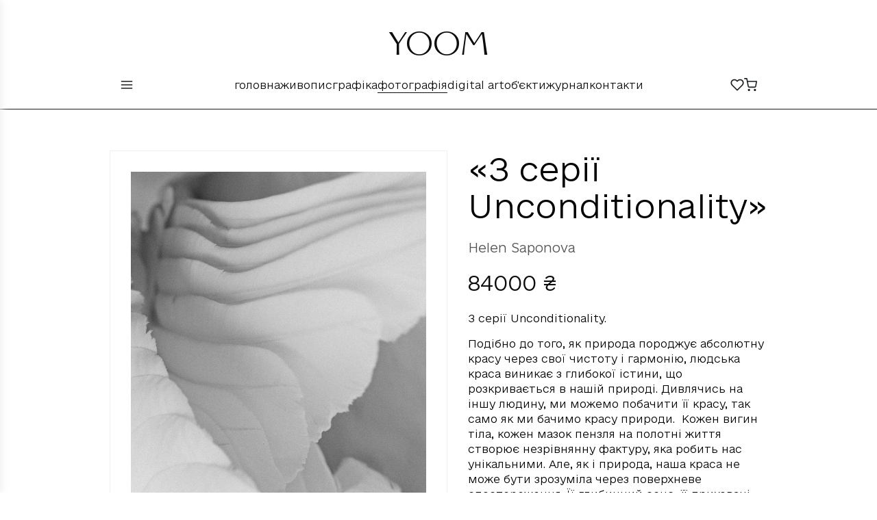

--- FILE ---
content_type: text/html; charset=UTF-8
request_url: https://yoom.com.ua/photography/z-seriyi-unconditionality-3
body_size: 6759
content:
    <!DOCTYPE html>
    <html lang="uk">
    <head>
        <meta charset="UTF-8">
        <meta name="viewport" content="width=device-width, initial-scale=1.0, maximum-scale=5">
        <title>YOOM — З серії Unconditionality, авторка Helen Saponova | Маркетплейс сучасного українського мистецтва</title>
        <meta name="description" content="З серії Unconditionality.  Подібно до того, як природа породжує абсолютну красу через свої чистоту і гармонію, людська краса виникає з глибокої істини, що розкривається в нашій природі. Дивлячись на і...">
<meta property="og:image" content="https://yoom.com.ua/images/artworks/725/w800/HMIV5EM8.jpg">
<link href="https://yoom.com.ua/photography/z-seriyi-unconditionality-3" rel="canonical">        <meta name="csrf-param" content="_csrf">
<meta name="csrf-token" content="uRtOEbpfOcWe4XtKDuDMU_Ir4Qvp6NLksYdFSbiahS7ATj9J_hxpqNOwPj9D2b0ikGiKQauu57GDzDIM6NToaQ==">
        <link rel="shortcut icon" sizes="32x32" type="image/png" href="/site_assets/img/favicon.32x32.png">
<link rel="apple-touch-icon" sizes="128x128" href="/site_assets/img/favicon.128x128.png">
<link rel="apple-touch-icon" sizes="180x180" href="/site_assets/img/favicon.180x180.png">
<link rel="apple-touch-icon" sizes="192x192" href="/site_assets/img/favicon.192x192.png">
<link rel="apple-touch-icon" sizes="384x384" href="/site_assets/img/favicon.384x384.png">
<link rel="apple-touch-icon" sizes="512x512" href="/site_assets/img/favicon.512x512.png">
<link rel="apple-touch-icon-precomposed" sizes="128x128" href="/site_assets/img/favicon.128x128.png">
<link rel="apple-touch-icon-precomposed" sizes="180x180" href="/site_assets/img/favicon.180x180.png">
<link rel="apple-touch-icon-precomposed" sizes="192x192" href="/site_assets/img/favicon.192x192.png">
<link rel="apple-touch-icon-precomposed" sizes="384x384" href="/site_assets/img/favicon.384x384.png">
<link rel="apple-touch-icon-precomposed" sizes="512x512" href="/site_assets/img/favicon.512x512.png">        <link rel="stylesheet" href="/site_assets/css/home-1.css?v=1">
        <link rel="stylesheet" href="/site_assets/css/home-2.css">
        <link rel="stylesheet" href="/site_assets/css/home-3.css?v=5">
            <!-- Google tag (gtag.js) -->
    <script async src="https://www.googletagmanager.com/gtag/js?id=G-CFNZTPX1CD"></script>
    <script>
        window.dataLayer = window.dataLayer || [];
        function gtag(){dataLayer.push(arguments);}
        gtag('js', new Date());

        gtag('config', 'G-CFNZTPX1CD');
    </script>
    </head>
    <body>
        <div id="loader"></div>
    <header class=" yoom--header">
        <div class="block">
            <div class="logo"><a href="/" title="На головну">YOOM</a></div>
            <div class="menu">
                <div class="left">
                    <div>
                        <a href="#mainmenu" title="Меню">
                            <svg version="1.1" xmlns="http://www.w3.org/2000/svg" viewBox="0 0 24 24">
                                <path d="M3 13h18c0.552 0 1-0.448 1-1s-0.448-1-1-1h-18c-0.552 0-1 0.448-1 1s0.448 1 1 1zM3 7h18c0.552 0 1-0.448 1-1s-0.448-1-1-1h-18c-0.552 0-1 0.448-1 1s0.448 1 1 1zM3 19h18c0.552 0 1-0.448 1-1s-0.448-1-1-1h-18c-0.552 0-1 0.448-1 1s0.448 1 1 1z"></path>
                            </svg>
                        </a>
                    </div>
                </div>
                <div class="logo"><a href="/" title="На головну">YOOM</a></div>
                <nav>
                                <div>
            <a href="/" class="main">Головна</a>
        </div>
            <div>
            <a href="/painting" class="main">Живопис</a>
        </div>
            <div>
            <a href="/graphics" class="main">Графіка</a>
        </div>
            <div>
            <a href="/photography" class="main active">Фотографія</a>
        </div>
            <div>
            <a href="/digital-art" class="main">Digital Art</a>
        </div>
            <div>
            <a href="/sculpture" class="main">Об&#039;єкти</a>
        </div>
            <div>
            <a href="/blog" class="main">Журнал</a>
        </div>
            <div>
            <a href="/contacts" class="main">Контакти</a>
        </div>
                    </nav>
                <div class="right">
                    <div class="d-n">
    <a href="#" title="Пошук">
        <svg viewBox="0 0 24 24" xmlns="http://www.w3.org/2000/svg">
            <g>
                <path fill="none" d="M0 0h24v24H0z"/>
                <path d="M18.031 16.617l4.283 4.282-1.415 1.415-4.282-4.283A8.96 8.96 0 0 1 11 20c-4.968 0-9-4.032-9-9s4.032-9 9-9 9 4.032 9 9a8.96 8.96 0 0 1-1.969 5.617zm-2.006-.742A6.977 6.977 0 0 0 18 11c0-3.868-3.133-7-7-7-3.868 0-7 3.132-7 7 0 3.867 3.132 7 7 7a6.977 6.977 0 0 0 4.875-1.975l.15-.15z"/>
            </g>
        </svg>
    </a>
</div>
<div>
    <a href="/favorites" title="Обране">
        <div id="favoriteQuantity" class="ind ind_fav"></div>
        <svg version="1.1" xmlns="http://www.w3.org/2000/svg" viewBox="0 0 24 24">
            <path d="M20.133 5.317c0.88 0.881 1.319 2.031 1.319 3.184s-0.44 2.303-1.319 3.182l-8.133 8.133-8.133-8.133c-0.879-0.879-1.318-2.029-1.318-3.183s0.439-2.304 1.318-3.183 2.029-1.318 3.183-1.318 2.304 0.439 3.183 1.318l1.060 1.060c0.391 0.391 1.024 0.391 1.414 0l1.062-1.062c0.879-0.879 2.029-1.318 3.182-1.317s2.303 0.44 3.182 1.319zM21.547 3.903c-1.269-1.269-2.934-1.904-4.596-1.905s-3.327 0.634-4.597 1.903l-0.354 0.355-0.353-0.353c-1.269-1.269-2.935-1.904-4.597-1.904s-3.328 0.635-4.597 1.904-1.904 2.935-1.904 4.597 0.635 3.328 1.904 4.597l8.84 8.84c0.391 0.391 1.024 0.391 1.414 0l8.84-8.84c1.269-1.269 1.904-2.934 1.905-4.596s-0.634-3.327-1.905-4.598z"></path>
        </svg>
    </a>
</div>
<div>
    <a href="/cart" title="Кошик">
        <div id="cartQuantity" class="ind ind_cart"></div>
        <svg version="1.1" xmlns="http://www.w3.org/2000/svg" viewBox="0 0 24 24">
            <path d="M11 21c0-0.552-0.225-1.053-0.586-1.414s-0.862-0.586-1.414-0.586-1.053 0.225-1.414 0.586-0.586 0.862-0.586 1.414 0.225 1.053 0.586 1.414 0.862 0.586 1.414 0.586 1.053-0.225 1.414-0.586 0.586-0.862 0.586-1.414zM22 21c0-0.552-0.225-1.053-0.586-1.414s-0.862-0.586-1.414-0.586-1.053 0.225-1.414 0.586-0.586 0.862-0.586 1.414 0.225 1.053 0.586 1.414 0.862 0.586 1.414 0.586 1.053-0.225 1.414-0.586 0.586-0.862 0.586-1.414zM7.221 7h14.57l-1.371 7.191c-0.046 0.228-0.166 0.425-0.332 0.568-0.18 0.156-0.413 0.246-0.688 0.241h-9.734c-0.232 0.003-0.451-0.071-0.626-0.203-0.19-0.143-0.329-0.351-0.379-0.603zM1 2h3.18l0.848 4.239c0.108 0.437 0.502 0.761 0.972 0.761h1.221l-0.4-2h-0.821c-0.552 0-1 0.448-1 1 0 0.053 0.004 0.105 0.012 0.155 0.004 0.028 0.010 0.057 0.017 0.084l1.671 8.347c0.149 0.751 0.57 1.383 1.14 1.811 0.521 0.392 1.17 0.613 1.854 0.603h9.706c0.748 0.015 1.455-0.261 1.995-0.727 0.494-0.426 0.848-1.013 0.985-1.683l1.602-8.402c0.103-0.543-0.252-1.066-0.795-1.17-0.065-0.013-0.13-0.019-0.187-0.018h-16.18l-0.84-4.196c-0.094-0.462-0.497-0.804-0.98-0.804h-4c-0.552 0-1 0.448-1 1s0.448 1 1 1z"></path>
        </svg>
    </a>
</div>                </div>
            </div>
        </div>
        <div class="side">
    <button class="close" title="Закрити">
        <svg xmlns="http://www.w3.org/2000/svg" viewBox="0 0 20 20">
            <path d="M19.2929 1.29289C18.9024 0.902369 18.2692 0.902369 17.8787 1.29289L10 9.17157L2.12132 1.29289C1.7308 0.902369 1.09763 0.902369 0.707107 1.29289C0.316582 1.68342 0.316582 2.31658 0.707107 2.70711L8.58579 10.5858L0.707107 18.4645C0.316582 18.855 0.316582 19.4882 0.707107 19.8787C1.09763 20.2692 1.7308 20.2692 2.12132 19.8787L10 12L17.8787 19.8787C18.2692 20.2692 18.9024 20.2692 19.2929 19.8787C19.6834 19.4882 19.6834 18.855 19.2929 18.4645L11.4142 10.5858L19.2929 2.70711C19.6834 2.31658 19.6834 1.68342 19.2929 1.29289Z"/>
        </svg>
    </button>
    <div class="logo"><a href="/">YOOM</a></div>
    <div class="main">
        <div class="desc">
                            <p>Мистецтво не лише для галерей та музеїв.<br>Воно має жити і дихати серед людей, які його цінують. Наша мета — зібрати на одній платформі якомога більше якісного сучасного українського мистецтва, щоб зробити його доступним для вас. Сподобався певний твір? Оформіть замовлення через кошик або зв’яжіться з нами з допомогою телефону чи ел. пошти.</p>                    </div>
        <div class="contacts">
                            <h3>Контакти</h3><p>+38 067 352 58 77</p><p>wow@yoom.com.ua</p>                    </div>
    </div>
    <div class="author">
        <p>© 2026                            YOOM — мистецтво поруч! Всі права застережено.                    </p>
    </div>
</div>    </header>
    <main>
        <div class="search-box d-n">
            <div class="search-wrapper">
                <input type="text" placeholder="Введіть ім'я або назву роботи" class="search-input"/>
                <button class="search-button">шукати</button>
            </div>
            <div class="search-line"></div>
        </div>
            <div class="block yoom--product">
        <div class="gallery">
            <div class="view">
                <div class="avail available">продано</div>
                                <a href="/images/artworks/725/w800/HMIV5EM8.jpg">
                    <picture>
                        <img src="/images/artworks/725/w800/HMIV5EM8.jpg" alt="">
                    </picture>
                </a>
            </div>
            <div class="list">
                <div class="items">
                                                                    <a href="/images/artworks/725/w800/HMIV5EM8.jpg"><img src="/images/artworks/725/w800/HMIV5EM8.jpg" alt=""></a>
                                    </div>
            </div>
        </div>
        <div class="features">
            <div class="title"><h1 data-type="Фотографія">«З серії Unconditionality»</h1></div>
            <div class="author">
                <a href="/artists/helen-saponova">Helen Saponova</a>
            </div>
            <div class="price">
                                    <div class="current"><span class="sep-3">84000</span> ₴</div>
                            </div>
            <div class="short-desc">
                <p>З серії Unconditionality. </p>

<p>Подібно до того, як природа породжує абсолютну красу через свої чистоту і гармонію, людська краса виникає з глибокої істини, що розкривається в нашій природі. Дивлячись на іншу людину, ми можемо побачити її красу, так само як ми бачимо красу природи.  Кожен вигин тіла, кожен мазок пензля на полотні життя створює незрівнянну фактуру, яка робить нас унікальними. Але, як і природа, наша краса не може бути зрозуміла через поверхневе спостереження. Її глибинний сенс, її приховані деталі та фрагменти можна розкрити лише через глибоке занурення в сутність людини. Кожен з нас володіє унікальною красою, яку можна лише відкрити в наших індивідуальних деталях і фрагментах. Її не можна виміряти стандартами чи визначити зовнішніми параметрами, її можна лише відкрити через сприйняття і розуміння власної природи. Саме через цю призму краси народжується безумовна любов до себе, світу, інших людей та вищих матерій.</p>

<p>Друк на фотопапері Hahnemühle Photo Rag Baryta, тираж 8 примірників.</p>
            </div>
            <div class="btns">
                <a href="#"
                   class="btn buy available cartArtworkAddButton"
                   data-artwork-id="725"
                   data-added="В кошику"
                   data-sold="Продано"
                   data-add-url="/cart/artwork-add"
                   data-remove-url="/cart/artwork-remove"
                >
                    Додати в кошик
                </a>
                <a href="#"
                   class="btn fav available favoriteArtworkAddButton"
                   data-artwork-id="725"
                   data-added="Додано в обране"
                   data-add-url="/favorite/artwork-add"
                   data-remove-url="/favorite/artwork-remove"
                >
                    <svg version="1.1" xmlns="http://www.w3.org/2000/svg" viewBox="0 0 24 24">
                        <path d="M20.133 5.317c0.88 0.881 1.319 2.031 1.319 3.184s-0.44 2.303-1.319 3.182l-8.133 8.133-8.133-8.133c-0.879-0.879-1.318-2.029-1.318-3.183s0.439-2.304 1.318-3.183 2.029-1.318 3.183-1.318 2.304 0.439 3.183 1.318l1.060 1.060c0.391 0.391 1.024 0.391 1.414 0l1.062-1.062c0.879-0.879 2.029-1.318 3.182-1.317s2.303 0.44 3.182 1.319zM21.547 3.903c-1.269-1.269-2.934-1.904-4.596-1.905s-3.327 0.634-4.597 1.903l-0.354 0.355-0.353-0.353c-1.269-1.269-2.935-1.904-4.597-1.904s-3.328 0.635-4.597 1.904-1.904 2.935-1.904 4.597 0.635 3.328 1.904 4.597l8.84 8.84c0.391 0.391 1.024 0.391 1.414 0l8.84-8.84c1.269-1.269 1.904-2.934 1.905-4.596s-0.634-3.327-1.905-4.598z"></path>
                    </svg>
                    В обране
                </a>
            </div>
            <div class="feats">
                <div class="feat">
                    <div class="k">Артикул</div>
                    <div class="v">00725</div>
                </div>
                                    <div class="feat">
                        <div class="k">Рік</div>
                        <div class="v">2023</div>
                    </div>
                                                                                    <div class="feat">
                        <div class="k">Розмір/Вага</div>
                        <div class="v" data-size="">80х58,5 см</div>
                    </div>
                            </div>
        </div>
    </div>
    <div class="block tabs--horisontal-1">
                <div class="ttl active">Про авторку</div>
        <div class="tab">
            <p>
                <p>Helen Saponova — мультидисциплінарна фотографка, чия художня мова формується через безперервне дослідження енергії, ідентичності та культурного відродження.</p>

<p>Її творчість поєднує впливи стріт-арту, архітектури, колажу та скульптурних форм, а креативне дослідження стало невід’ємною частиною її процесу. Зображення Saponova виходять за межі простого документування — її композиції насичені метафоричною глибиною, виразною символікою та впізнаваною візуальною мовою, що поєднує минуле й сучасність. Працюючи інтуїтивно, вона занурюється в асоціативну, сновидну реальність, фіксуючи плинну взаємодію історії та сучасних наративів.</p>

<p>Як авторка фотопроєктів #ArtistFromWithinWorkshop, #FLOWERCLOUD, #UnexpectedMFA, #TheBigStrategy, #aPlaceThatMatters_ та #MyDollMotanka, Saponova співпрацює з культурними інституціями, митцями та громадськими організаціями, Міністерством закордонних справ України.</p>

<p>Наразі живе та працює в Аугсбурзі, Німеччина.</p>

<p><br />
Helen Saponova  is a multidisciplinary photographer whose artistic language is shaped by an ongoing exploration ofenergy, identity, and cultural revival.<br />
Her work blends influences from street art, architecture, collage, and sculptural forms, while creative research has become an integralpart of her process. Saponova’s images go beyond mere documentation — her compositions are layered with metaphorical depth,expressive symbolism, and a distinctive visual language that bridges the past and present. Working intuitively, she immerses herself in anassociative, dreamlike reality, capturing the fluid interplay of history and contemporary narratives.</p>

<p>As the author of photo-based projects such as #ArtistFromWithinWorkshop, #FLOWERCLOUD, #UnexpectedMFA, #TheBigStrategy,#aPlaceThatMatters_, and #MyDollMotanka, Saponova collaborates with cultural institutions, artists, and public organizations, includingthe Ministry of Foreign Affairs of Ukraine.</p>

<p>She currently lives and works in Augsburg, Germany.</p>
            </p>
        </div>
        <div class="ttl">Як замовити</div>
        <div class="tab">
                            Сподобався твір? Оформіть замовлення через кошик або зв’яжіться з нами з допомогою телефону +38 067 352 58 77 чи електронної пошти wow@yoom.com.ua, і ми вас проконсультуємо.                    </div>
    </div>
    <div class="block yoom--widget-more-items">
        <div class="ttl">
            <div class="cont">
                <div class="left">Інші роботи авторки</div>
                <div class="right">
                    <div>
                        <a href="/artists/helen-saponova">Дивитись всі
                            роботи</a>
                    </div>
                </div>
            </div>
        </div>
        <div class="list">
                            <div class="item">
    <div class="avail available">продано</div>
    <a href="" class="fav available favoriteArtworkAddButton"
       data-artwork-id="4528"
       title="Додати в обране"
       data-add-url="/favorite/artwork-add"
       data-remove-url="/favorite/artwork-remove"
    >
        <svg version="1.1" xmlns="http://www.w3.org/2000/svg" viewBox="0 0 24 24">
            <path d="M20.133 5.317c0.88 0.881 1.319 2.031 1.319 3.184s-0.44 2.303-1.319 3.182l-8.133 8.133-8.133-8.133c-0.879-0.879-1.318-2.029-1.318-3.183s0.439-2.304 1.318-3.183 2.029-1.318 3.183-1.318 2.304 0.439 3.183 1.318l1.060 1.060c0.391 0.391 1.024 0.391 1.414 0l1.062-1.062c0.879-0.879 2.029-1.318 3.182-1.317s2.303 0.44 3.182 1.319zM21.547 3.903c-1.269-1.269-2.934-1.904-4.596-1.905s-3.327 0.634-4.597 1.903l-0.354 0.355-0.353-0.353c-1.269-1.269-2.935-1.904-4.597-1.904s-3.328 0.635-4.597 1.904-1.904 2.935-1.904 4.597 0.635 3.328 1.904 4.597l8.84 8.84c0.391 0.391 1.024 0.391 1.414 0l8.84-8.84c1.269-1.269 1.904-2.934 1.905-4.596s-0.634-3.327-1.905-4.598z"></path>
        </svg>
    </a>
    <a href="/photography/nemaye-sensu-sumuvaty-cherez-proshchannya" title="Немає сенсу сумувати через прощання">
        <img src="/images/artworks/4528/w800/A9LgMAAP.jpg" alt="Немає сенсу сумувати через прощання">
        <span class="ttl">Немає сенсу сумувати через прощання</span>
        <span class="ttl">Helen Saponova</span>
        <span class="cst"><span class="sign">₴</span><span class="sep-3">24700</span></span>
    </a>
    <a href="" class="add available cartArtworkAddButton"
       data-artwork-id="4528"
       data-added="В кошику"
       data-sold="Продано"
       data-add-url="/cart/artwork-add"
       data-remove-url="/cart/artwork-remove"
    >
        Додати в кошик
    </a>
</div>                            <div class="item">
    <div class="avail available">продано</div>
    <a href="" class="fav available favoriteArtworkAddButton"
       data-artwork-id="738"
       title="Додати в обране"
       data-add-url="/favorite/artwork-add"
       data-remove-url="/favorite/artwork-remove"
    >
        <svg version="1.1" xmlns="http://www.w3.org/2000/svg" viewBox="0 0 24 24">
            <path d="M20.133 5.317c0.88 0.881 1.319 2.031 1.319 3.184s-0.44 2.303-1.319 3.182l-8.133 8.133-8.133-8.133c-0.879-0.879-1.318-2.029-1.318-3.183s0.439-2.304 1.318-3.183 2.029-1.318 3.183-1.318 2.304 0.439 3.183 1.318l1.060 1.060c0.391 0.391 1.024 0.391 1.414 0l1.062-1.062c0.879-0.879 2.029-1.318 3.182-1.317s2.303 0.44 3.182 1.319zM21.547 3.903c-1.269-1.269-2.934-1.904-4.596-1.905s-3.327 0.634-4.597 1.903l-0.354 0.355-0.353-0.353c-1.269-1.269-2.935-1.904-4.597-1.904s-3.328 0.635-4.597 1.904-1.904 2.935-1.904 4.597 0.635 3.328 1.904 4.597l8.84 8.84c0.391 0.391 1.024 0.391 1.414 0l8.84-8.84c1.269-1.269 1.904-2.934 1.905-4.596s-0.634-3.327-1.905-4.598z"></path>
        </svg>
    </a>
    <a href="/photography/z-seriyi-calmness-and-celebration-5" title="З серії Calmness and Celebration">
        <img src="/images/artworks/738/w800/fUTnxyhG.jpg" alt="З серії Calmness and Celebration">
        <span class="ttl">З серії Calmness and Celebration</span>
        <span class="ttl">Helen Saponova</span>
        <span class="cst"><span class="sign">₴</span><span class="sep-3">126000</span></span>
    </a>
    <a href="" class="add available cartArtworkAddButton"
       data-artwork-id="738"
       data-added="В кошику"
       data-sold="Продано"
       data-add-url="/cart/artwork-add"
       data-remove-url="/cart/artwork-remove"
    >
        Додати в кошик
    </a>
</div>                            <div class="item">
    <div class="avail available">продано</div>
    <a href="" class="fav available favoriteArtworkAddButton"
       data-artwork-id="737"
       title="Додати в обране"
       data-add-url="/favorite/artwork-add"
       data-remove-url="/favorite/artwork-remove"
    >
        <svg version="1.1" xmlns="http://www.w3.org/2000/svg" viewBox="0 0 24 24">
            <path d="M20.133 5.317c0.88 0.881 1.319 2.031 1.319 3.184s-0.44 2.303-1.319 3.182l-8.133 8.133-8.133-8.133c-0.879-0.879-1.318-2.029-1.318-3.183s0.439-2.304 1.318-3.183 2.029-1.318 3.183-1.318 2.304 0.439 3.183 1.318l1.060 1.060c0.391 0.391 1.024 0.391 1.414 0l1.062-1.062c0.879-0.879 2.029-1.318 3.182-1.317s2.303 0.44 3.182 1.319zM21.547 3.903c-1.269-1.269-2.934-1.904-4.596-1.905s-3.327 0.634-4.597 1.903l-0.354 0.355-0.353-0.353c-1.269-1.269-2.935-1.904-4.597-1.904s-3.328 0.635-4.597 1.904-1.904 2.935-1.904 4.597 0.635 3.328 1.904 4.597l8.84 8.84c0.391 0.391 1.024 0.391 1.414 0l8.84-8.84c1.269-1.269 1.904-2.934 1.905-4.596s-0.634-3.327-1.905-4.598z"></path>
        </svg>
    </a>
    <a href="/photography/z-seriyi-calmness-and-celebration-4" title="З серії Calmness and Celebration">
        <img src="/images/artworks/737/w800/fzY11kyx.jpg" alt="З серії Calmness and Celebration">
        <span class="ttl">З серії Calmness and Celebration</span>
        <span class="ttl">Helen Saponova</span>
        <span class="cst"><span class="sign">₴</span><span class="sep-3">126000</span></span>
    </a>
    <a href="" class="add available cartArtworkAddButton"
       data-artwork-id="737"
       data-added="В кошику"
       data-sold="Продано"
       data-add-url="/cart/artwork-add"
       data-remove-url="/cart/artwork-remove"
    >
        Додати в кошик
    </a>
</div>                            <div class="item">
    <div class="avail available">продано</div>
    <a href="" class="fav available favoriteArtworkAddButton"
       data-artwork-id="736"
       title="Додати в обране"
       data-add-url="/favorite/artwork-add"
       data-remove-url="/favorite/artwork-remove"
    >
        <svg version="1.1" xmlns="http://www.w3.org/2000/svg" viewBox="0 0 24 24">
            <path d="M20.133 5.317c0.88 0.881 1.319 2.031 1.319 3.184s-0.44 2.303-1.319 3.182l-8.133 8.133-8.133-8.133c-0.879-0.879-1.318-2.029-1.318-3.183s0.439-2.304 1.318-3.183 2.029-1.318 3.183-1.318 2.304 0.439 3.183 1.318l1.060 1.060c0.391 0.391 1.024 0.391 1.414 0l1.062-1.062c0.879-0.879 2.029-1.318 3.182-1.317s2.303 0.44 3.182 1.319zM21.547 3.903c-1.269-1.269-2.934-1.904-4.596-1.905s-3.327 0.634-4.597 1.903l-0.354 0.355-0.353-0.353c-1.269-1.269-2.935-1.904-4.597-1.904s-3.328 0.635-4.597 1.904-1.904 2.935-1.904 4.597 0.635 3.328 1.904 4.597l8.84 8.84c0.391 0.391 1.024 0.391 1.414 0l8.84-8.84c1.269-1.269 1.904-2.934 1.905-4.596s-0.634-3.327-1.905-4.598z"></path>
        </svg>
    </a>
    <a href="/photography/z-seriyi-calmness-and-celebration-3" title="З серії Calmness and Celebration">
        <img src="/images/artworks/736/w800/DC3wjqva.jpg" alt="З серії Calmness and Celebration">
        <span class="ttl">З серії Calmness and Celebration</span>
        <span class="ttl">Helen Saponova</span>
        <span class="cst"><span class="sign">₴</span><span class="sep-3">126000</span></span>
    </a>
    <a href="" class="add available cartArtworkAddButton"
       data-artwork-id="736"
       data-added="В кошику"
       data-sold="Продано"
       data-add-url="/cart/artwork-add"
       data-remove-url="/cart/artwork-remove"
    >
        Додати в кошик
    </a>
</div>                    </div>
    </div>
    </main>
        <div class="block-wide yoom--footer">
        <div class="line1">
            <div class="menu">
                <div class="col">
                    <div class="h">Про нас</div>
                    <div class="i"><a href="/about">Про проєкт</a></div>
                    <div class="i"><a href="/contacts">Контакти</a></div>
                    <div class="i"><a href="/artists">Наші творці</a></div>
                    <div class="i"><a href="/blog">Журнал</a></div>
                </div>
                <div class="col">
                    <div class="h">Крамниця</div>
                    <div class="i"><a href="/painting">Живопис</a></div>
                    <div class="i"><a href="/graphics">Графіка</a></div>
                    <div class="i"><a href="/photography">Фотографія</a></div>
                    <div class="i"><a href="/digital-art">Digital Art</a></div>
                    <div class="i"><a href="/sculpture">Скульптура</a></div>
                </div>
                <div class="col">
                    <div class="h">Додатково</div>
                    <div class="i"><a href="/faq">Найпоширеніші запитання</a></div>
                    <div class="i"><a href="/terms">Угода користувача</a></div>
                    <div class="i"><a href="/privacy">Політика кофіденційності</a></div>
                </div>
            </div>
        </div>
        <div class="line2">
            <div class="menu">
                <div class="i"><a href="tel:+38 067 352 58 77" target="_blank">+38 067 352 58 77</a></div>
                <div class="i"><a href="https://www.facebook.com/yoom.com.ua/" rel="nofollow" target="_blank">Facebook</a></div>
                <div class="i"><a href="https://www.instagram.com/yoom.com.ua" rel="nofollow" target="_blank">Instagram</a></div>
                <div class="i"><a href="https://twitter.com/yoom_art" rel="nofollow" target="_blank">Twitter</a></div>
                <div class="i"><a href="mailto:wow@yoom.com.ua" target="_blank">wow@yoom.com.ua</a></div>
            </div>
        </div>
    </div>
    <link rel="preload" href="/site_assets/css/fonts.css" as="style" onload="this.onload=null;this.rel='stylesheet'">
    <script src="/site_assets/js/libs/jquery.min.js"></script>
    <script src="/site_assets/js/libs/jquery.validate/jquery.validate.min.js?v=1"></script>
    <script src="/site_assets/js/libs/jquery.validate/localization/messages_uk.min.js"></script>
    <script src="/site_assets/js/libs/jquery.form.min.js"></script>
    <script>
        let urls = {};
    </script>
    <script src="/site_assets/js/pages/all.js"></script>



    <script src="/site_assets/js/pages/artwork-item.js"></script>
    <script src="/site_assets/js/snippets/artwork-buttons.js?v=1"></script>








            </body>
    </html>


--- FILE ---
content_type: text/css
request_url: https://yoom.com.ua/site_assets/css/home-1.css?v=1
body_size: 2250
content:
html {
  font-size: 15px;
}

:root {
  --px: 1px;
}

@media (min-width: 1281px) {
  :root {
    --block-width: 1180px;
    --block-padding: 0;
    --px: 1px;
    --vpd: 2rem;
    --2vpd: 4rem;
    --3vpd: 6rem;
    --4vpd: 8rem;
    --hpd: 1rem;
    --2hpd: 2rem;
    --3hpd: 4rem;
    --4hpd: 6rem;
  }
}
@media (min-width: 1025px) and (max-width: 1280px) {
  :root {
    --block-width: 960px;
    --block-padding: 0;
    --vpd: 2rem;
    --2vpd: 4rem;
    --3vpd: 6rem;
    --4vpd: 8rem;
    --hpd: 1rem;
    --2hpd: 2rem;
    --3hpd: 4rem;
    --4hpd: 6rem;
  }
}
@media (min-width: 768px) and (max-width: 1024px) {
  :root {
    --block-width: 100%;
    --block-padding: 7%;
    --vpd: 2rem;
    --2vpd: 4rem;
    --3vpd: 6rem;
    --4vpd: 8rem;
    --hpd: 1rem;
    --2hpd: 2rem;
    --3hpd: 4rem;
    --4hpd: 6rem;
  }
}
@media (max-width: 767px) {
  :root {
    --block-width: 100%;
    --block-padding: 7%;
    --vpd: 2rem;
    --2vpd: 4rem;
    --3vpd: 6rem;
    --4vpd: 8rem;
    --hpd: 1rem;
    --2hpd: 2rem;
    --3hpd: 4rem;
    --4hpd: 6rem;
  }
}
:root {
  --color-a: #F75146;
  --color-b: rgb(150, 56, 10);
  --color-c: #FFFFFF;
  --color-d: #F0F0F0;
  --color-e: #535353;
  --color-f: #191C21;
  --color-g: #0A0C0E;
  --g1: #aaaaaa;
  --font-header: "Monterchi", sans-serif;
  --font-text: "e-Ukraine", sans-serif;
}

html {
  font-family: var(--font-text);
}

* {
  outline: none;
  -webkit-box-sizing: border-box;
  -moz-box-sizing: border-box;
  box-sizing: border-box;
  -moz-background-clip: padding-box !important;
  -webkit-background-clip: padding-box !important;
  background-clip: padding-box !important;
  font-family: var(--font-text);
}

* > p {
  margin-top: 0;
  margin-bottom: 1rem;
}

* > p:nth-last-child(1) {
  margin-bottom: 0;
}

.block {
  width: var(--block-width);
  margin-left: auto;
  margin-right: auto;
  padding-left: var(--block-padding);
  padding-right: var(--block-padding);
}

.block-fit {
  width: var(--block-width);
  margin-left: auto;
  margin-right: auto;
  padding-left: var(--block-padding);
  padding-right: var(--block-padding);
}

.block-wide {
  width: 100%;
  margin-left: auto;
  margin-right: auto;
}

html,
body {
  margin: 0;
  padding: 0;
  width: 100%;
  height: 100%;
  overflow-x: hidden;
}

a,
button,
input[type=submit] {
  outline: none;
}

a {
  color: var(--color-a);
}

img {
  vertical-align: middle;
}

body {
  background-color: var(--color-bg);
  position: relative;
  display: flex;
  flex-direction: column;
}

body > main {
  flex-grow: 1;
  position: relative;
  z-index: 1;
}

.title-1 {
  margin-top: var(--vpd);
  overflow: hidden;
  padding-top: 0;
  padding-bottom: 0;
  display: flex;
  flex-direction: column;
  row-gap: 1rem;
}
.title-1.nopd {
  margin: 0;
  padding: 0;
}
.title-1 h1, .title-1 h2, .title-1 h3, .title-1 h4, .title-1 h5, .title-1 h6 {
  text-align: center;
  font-weight: 400;
  margin-bottom: 0;
}
.title-1 .img {
  padding: 0 var(--hpd);
  text-align: center;
}
.title-1 .img img {
  max-width: 70%;
  object-fit: contain;
}
.title-1 .date {
  margin-top: 2rem;
  letter-spacing: 0.0333333333rem;
  text-align: center;
  font-size: 0.9rem;
  font-weight: 400;
}
.title-1 .text {
  letter-spacing: 0.0333333333rem;
  text-align: center;
  font-weight: 300;
  font-size: 0.9rem;
  color: var(--color-e);
}
.title-1.left h1, .title-1.left h2, .title-1.left h3, .title-1.left h4, .title-1.left h5, .title-1.left h6,
.title-1.left .img,
.title-1.left .date,
.title-1.left .text {
  text-align: left;
}

.title-2 {
  margin-top: var(--vpd) 0;
  overflow: hidden;
  display: flex;
  flex-direction: column;
  row-gap: 1rem;
}
.title-2 h1, .title-2 h2, .title-2 h3, .title-2 h4, .title-2 h5, .title-2 h6 {
  font-weight: 400;
}
.title-2 .img {
  text-align: center;
}
.title-2 .img img {
  max-width: 100%;
  aspect-ratio: 1/1;
  object-fit: contain;
}
.title-2 .date {
  letter-spacing: 0.0333333333rem;
  text-align: center;
  font-style: italic;
  font-size: 0.9rem;
}

.sidebar > div {
  position: relative;
  display: grid;
  grid-template-rows: auto;
  gap: 1rem;
}
.sidebar > div > aside {
  padding-top: 2rem;
  grid-area: aside;
}
.sidebar > div > div {
  padding-top: 2rem;
  grid-area: main;
}
.sidebar > div > div *:nth-last-child(1) {
  border-bottom: none;
}
.sidebar > div.left {
  grid-template-areas: "aside main";
  grid-template-columns: 25% auto;
}
.sidebar > div.left > div {
  border-left: var(--px) solid var(--color-f);
}
.sidebar > div.right {
  grid-template-areas: "main aside";
  grid-template-columns: auto 25%;
}
.sidebar > div.right > div {
  border-right: var(--px) solid var(--color-f);
  padding-right: var(--vpd);
}
@media (max-width: 1023px) {
  .sidebar > div.left, .sidebar > div.right {
    grid-template-columns: 1fr;
    grid-template-areas: "main" "aside";
  }
  .sidebar > div.left > aside, .sidebar > div.right > aside {
    position: relative;
  }
  .sidebar > div.left > div, .sidebar > div.right > div {
    flex-grow: 0;
    border-left: none;
    border-right: none;
    padding-right: 0;
  }
}

.yoom--header {
  border-bottom: var(--px) solid var(--color-f);
}
.yoom--header div.block {
  display: flex;
  flex-direction: column;
}
.yoom--header div.block > .logo {
  display: flex;
  justify-content: center;
  align-items: flex-start;
  flex-grow: 1;
  padding: 3rem var(--hpd) 1rem var(--hpd);
}
.yoom--header div.block > .logo a {
  display: inline-block;
  text-decoration: none;
  color: var(--color-g);
  font-family: var(--font-header);
  font-weight: 400;
  font-size: 3.6rem;
  line-height: 3.6rem;
}
@media (max-width: 991px) {
  .yoom--header div.block > .logo {
    display: none;
  }
}
.yoom--header div.block .menu {
  display: flex;
  align-items: center;
  width: 100%;
  padding: 0 var(--hpd) 1.5rem var(--hpd);
}
.yoom--header div.block .menu .left {
  flex: 1;
  display: flex;
  column-gap: 1rem;
}
.yoom--header div.block .menu .left a {
  display: inline-block;
  text-decoration: none;
  color: var(--color-f);
  transition: fill 0.25s linear;
}
.yoom--header div.block .menu .left a svg {
  fill: var(--color-f);
  height: 1.3rem;
}
.yoom--header div.block .menu .left a:hover svg {
  fill: var(--color-a);
}
.yoom--header div.block .menu > .logo {
  display: flex;
  justify-content: center;
  align-items: flex-start;
  flex-grow: 1;
  padding: 1.7rem 0 0;
  transform: translate(0, -10%);
}
.yoom--header div.block .menu > .logo a {
  display: inline-block;
  text-decoration: none;
  color: var(--color-g);
  font-family: var(--font-header);
  font-weight: 400;
  font-size: 2.4rem;
  line-height: 100%;
}
@media (min-width: 992px) {
  .yoom--header div.block .menu > .logo {
    display: none;
  }
}
.yoom--header div.block .menu nav {
  display: flex;
  column-gap: 1rem;
}
@media (min-width: 768px) and (max-width: 1024px) {
  .yoom--header div.block .menu nav {
    column-gap: 0.8rem;
    font-size: 0.9rem;
  }
}
.yoom--header div.block .menu nav div {
  text-transform: lowercase;
}
.yoom--header div.block .menu nav div a {
  display: inline-block;
  text-decoration: none;
  color: var(--color-g);
  position: relative;
  padding-bottom: 0.2rem;
}
.yoom--header div.block .menu nav div a::before {
  content: "";
  transition: width 0.25s linear;
  position: absolute;
  bottom: 0;
  left: 0;
  width: 0;
  height: var(--px);
  background-color: var(--color-g);
}
.yoom--header div.block .menu nav div a:hover::before, .yoom--header div.block .menu nav div a.active::before {
  width: 100%;
}
.yoom--header div.block .menu .right {
  flex: 1;
  display: flex;
  justify-content: flex-end;
  column-gap: 1rem;
}
.yoom--header div.block .menu .right a {
  position: relative;
  display: inline-block;
  text-decoration: none;
  color: var(--color-f);
}
.yoom--header div.block .menu .right a svg {
  fill: var(--color-f);
  height: 1.3rem;
  transition: fill 0.25s linear;
}
.yoom--header div.block .menu .right a:hover svg {
  fill: var(--color-a);
}
.yoom--header div.block .menu .right a .ind {
  position: absolute;
  z-index: 1;
  top: 0;
  right: 0;
  transform: translate(50%, -50%);
  background-color: var(--color-a);
  color: var(--color-c);
  width: 80%;
  aspect-ratio: 1/1;
  border-radius: 50%;
  font-size: 0.65rem;
  display: flex;
  justify-content: center;
  align-items: center;
}
.yoom--header div.block .menu .right a .ind:empty {
  display: none;
}
@media (max-width: 991px) {
  .yoom--header div.block .menu {
    padding: 0;
  }
}
.yoom--header .side {
  position: fixed;
  display: flex;
  flex-direction: column;
  row-gap: 2rem;
  background-color: var(--color-c);
  padding: 2rem;
  width: 100%;
  max-width: 30rem;
  box-shadow: 0 0 0.8rem 0.1rem #eeeeee;
  top: 0;
  left: -30rem;
  height: 100%;
  z-index: 9999;
  transition: transform 0.2s ease-in-out;
}
.yoom--header .side.opened {
  transform: translate(30rem, 0);
}
.yoom--header .side .close {
  position: absolute;
  right: 1rem;
  top: 1rem;
  border: none;
  background-color: transparent;
  z-index: 10000;
  transition: transform 0.2s linear;
}
.yoom--header .side .close svg {
  width: 1rem;
  height: 1rem;
  transition: fill 0.2s linear;
  fill: var(--color-f);
}
.yoom--header .side .close:hover {
  transform: rotate(90deg);
}
.yoom--header .side .close:hover svg {
  fill: var(--color-a);
}
.yoom--header .side .logo {
  display: flex;
  justify-content: center;
  align-items: flex-start;
}
.yoom--header .side .logo a {
  display: inline-block;
  text-decoration: none;
  color: var(--color-g);
  font-family: var(--font-header);
  font-weight: 400;
  font-size: 3.6rem;
  line-height: 3.6rem;
}
.yoom--header .side .main {
  flex-grow: 1;
  display: flex;
  flex-direction: column;
  row-gap: 2rem;
  overflow-y: auto;
}
.yoom--header .side .main nav {
  flex-grow: 1;
  display: flex;
  flex-direction: column;
  row-gap: 1rem;
  align-items: center;
}
.yoom--header .side .main nav div {
  text-transform: lowercase;
}
.yoom--header .side .main nav div a {
  display: inline-block;
  text-decoration: none;
  color: var(--color-g);
  position: relative;
  padding-bottom: 0.2rem;
}
.yoom--header .side .main nav div a::before {
  content: "";
  transition: width 0.25s linear;
  position: absolute;
  bottom: 0;
  left: 0;
  width: 0;
  height: var(--px);
  background-color: var(--color-g);
}
.yoom--header .side .main nav div a:hover::before, .yoom--header .side .main nav div a.active::before {
  width: 100%;
}
.yoom--header .side .main h2, .yoom--header .side .main h3, .yoom--header .side .main h4, .yoom--header .side .main h5, .yoom--header .side .main h6 {
  font-weight: 400;
}
.yoom--header .side .main .desc {
  display: flex;
  flex-direction: column;
  align-items: center;
  text-align: center;
  line-height: 160%;
  font-size: 0.9rem;
}
@media (max-width: 767px) {
  .yoom--header .side .main .desc {
    display: none;
  }
}
.yoom--header .side .main .contacts {
  line-height: 160%;
  font-size: 0.9rem;
  display: flex;
  flex-direction: column;
  align-items: center;
  text-align: center;
}
.yoom--header .side .author {
  text-align: center;
  font-size: 0.8rem;
}
.yoom--header .side .author img {
  height: 1rem;
}
@media (max-width: 991px) {
  .yoom--header {
    position: sticky;
    top: 0;
    z-index: 1000;
    background-color: var(--color-c);
  }
}

.yoom--collage {
  border-bottom: var(--px) solid var(--color-f);
}
.yoom--collage > div {
  padding: 3rem;
  display: flex;
  justify-content: center;
  align-items: center;
}
.yoom--collage > div .left {
  width: 50%;
  font-size: 2rem;
  line-height: 160%;
  letter-spacing: -0.1rem;
}
.yoom--collage > div .right {
  width: 50%;
  padding: 2rem;
}
.yoom--collage > div .right img {
  width: 100%;
  aspect-ratio: 4/3;
  object-fit: contain;
}
@media (max-width: 991px) {
  .yoom--collage > div .left {
    line-height: 200%;
    font-size: 2rem;
  }
}
@media (max-width: 767px) {
  .yoom--collage > div .left {
    line-height: 200%;
    font-size: 1.5rem;
  }
  .yoom--collage > div .right {
    padding: 0;
  }
}
@media (max-width: 450px) {
  .yoom--collage > div {
    flex-direction: column;
    row-gap: 2rem;
  }
  .yoom--collage > div .left {
    width: 100%;
    line-height: 200%;
    font-size: 1.5rem;
  }
  .yoom--collage > div .right {
    width: 100%;
    padding: 0;
  }
}

.fullscreen-block {
  padding-top: 2rem;
  padding-bottom: 2rem;
  display: flex;
  flex-direction: column;
  justify-content: center;
  align-items: center;
}
.fullscreen-block > * {
  text-align: center;
}
.fullscreen-block h1 {
  margin-top: 0;
}
.fullscreen-block h3 {
  margin-top: 0;
}
.fullscreen-block .txt {
  padding: 2rem 0;
  line-height: 180%;
  width: 60%;
  margin-inline: auto;
}
@media (max-width: 767px) {
  .fullscreen-block {
    padding: 10rem 1rem 3rem 1rem;
  }
}

--- FILE ---
content_type: text/css
request_url: https://yoom.com.ua/site_assets/css/home-2.css
body_size: 8333
content:
@charset "UTF-8";
@font-face {
  font-family: "Monterchi";
  font-style: normal;
  font-weight: 400;
  font-display: swap;
  src: url(../fonts/monterchi-book.woff2) format("woff2");
}
@font-face {
  font-family: "e-Ukraine";
  font-style: normal;
  font-weight: 400;
  font-display: swap;
  src: url(../fonts/e-Ukraine-UltraLight.woff2) format("woff2");
}
.sbmtb {
  padding: 0.8rem 1.3rem;
  border: none;
  font-size: 0.8rem;
  line-height: 1rem;
  color: var(--color-f);
  border: var(--px) solid var(--color-f);
  border-radius: 2rem;
  text-decoration: none;
  display: inline-block;
  transition: all 0.3s linear;
}

.form label {
  color: var(--color-f);
  text-align: left;
  font-size: 1rem;
  line-height: 2rem;
  font-weight: 300;
}

/*
	Text
	<div class="text"><label for=""></label><input id="" type="text" placeholder="Enter text here" value=""><div class="error"></div></div>
*/
.form .text {
  position: relative;
}

.form .text input {
  outline: none;
  width: 100%;
  border: var(--px) solid var(--color-f);
  border-radius: 0;
  background: rgba(255, 255, 255, 0.8);
  color: var(--color-f);
  padding: 1rem 1rem;
  line-height: 1rem;
  font-size: 0.8rem;
  font-weight: 300;
  font-family: var(--font-text);
}

.form .text.error input {
  border-color: var(--color-a);
}

.form .text input::placeholder,
.form .text input::-moz-placeholder,
.form .text input:-moz-placeholder,
.form .text input:-ms-input-placeholder {
  text-overflow: ellipsis;
  color: var(--color-d);
}

.form .text .error, .form .text.error .error:empty {
  display: none;
}

.form .text.error .error {
  position: absolute;
  display: block;
  top: 50%;
  right: 1rem;
  z-index: 1;
  max-width: 30%;
  background-color: var(--bg);
  color: var(--color-b);
  font-size: 0.5rem;
  transform: translate(0, -50%);
}

/*
	Textarea
	<div class="text"><label for=""></label><textarea id="" name="" placeholder="Enter text here"></textarea></div>
*/
.form .text textarea {
  outline: none;
  width: 100%;
  height: 10rem;
  border: var(--px) solid var(--color-f);
  border-radius: 0;
  background: rgba(255, 255, 255, 0.8);
  color: var(--color-f);
  padding: 0.66rem 1rem;
  line-height: 1rem;
  font-size: 0.8rem;
  font-weight: 300;
  font-family: var(--font-text);
}

.form .text.error textarea {
  border-color: var(--color-a);
}

.form .text textarea::placeholder,
.form .text textarea::-moz-placeholder,
.form .text textarea:-moz-placeholder,
.form .text textarea:-ms-input-placeholder {
  text-overflow: ellipsis;
  color: var(--color-d);
}

/*
	Select
	<div class="select"><label for=""></label><select id=""><option>- Выберите вариант -</option></select></div>
*/
.form .select {
  position: relative;
  display: inline-block;
  width: 100%;
}

.form .select .select_arrow {
  position: absolute;
  bottom: 1.33rem;
  right: 1rem;
  width: 0;
  height: 0;
  pointer-events: none;
  border-style: solid;
  border-width: 0.5rem 0.33rem 0 0.33rem;
  border-color: var(--color-d) transparent transparent transparent;
}

.form .select select {
  display: inline-block;
  width: 100%;
  cursor: pointer;
  padding: 0.66rem 1rem;
  outline: 0;
  border: var(--px) solid var(--color-f);
  border-radius: 0;
  background: rgba(255, 255, 255, 0.8);
  color: var(--color-f);
  font-size: 1rem;
  font-weight: 300;
  appearance: none;
  -webkit-appearance: none;
  -moz-appearance: none;
}

.form .select.gold select {
  border-color: var(--color-a);
  border-radius: 0.5rem;
  border-width: 1.3rem;
  padding: 1rem 1rem;
  height: 3.3rem;
}

.form .select select::-ms-expand {
  display: none;
}

.form .select select:disabled {
  opacity: 0.5;
  pointer-events: none;
}

.form .select select:hover ~ .select_arrow,
.form .select select:focus ~ .select_arrow {
  border-top-color: var(--color-f);
}

.form .select select:disabled ~ .select_arrow {
  border-top-color: #999999;
}

/*
	<div class="control-group">
		<label class="control control-checkbox">First checkbox<input type="checkbox" checked="checked" /><div class="control_indicator"></div></label>
		<label class="control control-radio">First checkbox<input type="checkbox" checked="radio" name="rd1" /><div class="control_indicator"></div></label>
	</div>
*/
.form .control {
  display: block;
  position: relative;
  color: var(--color-d);
  padding-left: 2rem;
  margin-bottom: 0.33rem;
  padding-top: 0.3rem;
  cursor: pointer;
  font-size: 1.3rem;
  line-height: 1.5rem;
}

.form .control input {
  position: absolute;
  z-index: -1;
  opacity: 0;
}

.form .control_indicator {
  position: absolute;
  top: 1.3rem;
  left: 0;
  height: 2var --px;
  width: 2var --px;
  background: #fff;
  border: var(--px) solid var(--color-f);
}

.form .control-radio .control_indicator {
  border-radius: 50%;
}

.form .control:hover input ~ .control_indicator {
  background: var(--color-e);
}

.form .control input:checked ~ .control_indicator {
  background: var(--color-e);
}

.form .control:hover input:not([disabled]):checked ~ .control_indicator {
  background: var(--color-f);
}

.form .control input:disabled ~ .control_indicator {
  background: #fff;
  opacity: 0.3;
  pointer-events: none;
}

.form .control_indicator:after {
  box-sizing: unset;
  content: "";
  position: absolute;
  display: none;
}

.form .control input:checked ~ .control_indicator:after {
  display: block;
}

.form .control-checkbox .control_indicator:after {
  left: 0.5rem;
  top: 0.2rem;
  width: 0.2rem;
  height: 0.5rem;
  border: solid var(--color-f);
  border-width: 0 1.3rem 1.3rem 0;
  transform: rotate(45deg);
}

.form .control-checkbox:hover input ~ .control_indicator:after {
  border-color: var(--color-f);
}

.form .control-checkbox input:disabled ~ .control_indicator:after {
  border-color: var(--color-f);
}

.form .control input:checked ~ .control_indicator {
  background: #fff;
}

.form .control-radio .control_indicator:after {
  left: 50%;
  top: 50%;
  height: 0.5rem;
  width: 0.5rem;
  border-radius: 50%;
  margin: -0.3rem 0 0 -0.3rem;
  background-color: var(--color-e);
}

.form .control-radio:hover input ~ .control_indicator:after {
  background-color: var(--color-f);
  border-color: transparent;
}

.form .control-radio input:disabled ~ .control_indicator:after {
  border-color: var(--color-d);
}

/*
	<div class="numeric"><div class="control-numeric"><input type="text" name="quantity" value="1"></div><div class="dec"></div><div class="inc"></div></div>
*/
.form .numeric {
  display: flex;
  border: var(--px) solid var(--color-f);
  padding: 0.3rem;
  align-items: center;
}

.form .numeric > .dec,
.form .numeric > .inc {
  position: relative;
  background-color: var(--color-e);
  height: 1.5rem;
  width: 1.5rem;
}

.form .numeric > .dec:before,
.form .numeric > .inc:before {
  content: "";
  position: absolute;
  top: 0;
  left: 0;
  width: 100%;
  height: 100%;
  font-family: "icomoon";
  color: var(--color-f);
  text-align: center;
  line-height: 1.5rem;
  font-size: 1rem;
  z-index: 1;
}

.form .numeric > .dec:before {
  content: "\e934";
}

.form .numeric > .inc:before {
  content: "\e935";
}

.form .numeric > .control-numeric {
  flex-grow: 1;
}

.form .numeric > .control-numeric > input {
  height: 1.5rem;
  font-size: 1rem;
  line-height: 1.5rem;
  border: none;
  text-align: center;
  width: 4.3rem;
}

.yoom--categories {
  display: grid;
  grid-template-columns: repeat(4, 1fr);
}
.yoom--categories .item {
  position: relative;
  padding: 2rem;
  display: flex;
  flex-direction: column;
  border-bottom: var(--px) solid var(--color-f);
}
.yoom--categories .item a {
  flex-grow: 1;
  display: flex;
  flex-direction: column;
  text-decoration: none;
  row-gap: 2rem;
  justify-content: space-between;
  aspect-ratio: 1/1;
  width: 100%;
}
.yoom--categories .item a .img {
  display: flex;
  flex-direction: column;
  justify-content: flex-start;
  width: 100%;
}
.yoom--categories .item a .img img {
  max-width: 100%;
  max-height: 100%;
}
.yoom--categories .item a .ttl {
  display: inline-block;
  color: var(--color-f);
  text-align: center;
  transition: color 0.3s linear;
}
.yoom--categories .item a:hover .ttl {
  color: var(--color-a);
}
.yoom--categories .item::after {
  content: "";
  width: var(--px);
  height: 100%;
  background-color: var(--color-f);
  position: absolute;
  right: 0;
  top: 0;
}
.yoom--categories .item:nth-child(1)::before {
  content: "";
  width: var(--px);
  height: 100%;
  background-color: var(--color-f);
  position: absolute;
  left: 0;
  top: 0;
}
@media (max-width: 991px) {
  .yoom--categories .item {
    padding: 1.5rem;
  }
}
@media (max-width: 767px) {
  .yoom--categories {
    grid-template-columns: repeat(2, 1fr);
    padding-inline: 0;
  }
  .yoom--categories .item:nth-child(1)::before, .yoom--categories .item:nth-child(2n)::after {
    display: none;
  }
}

.navigation--pages-1 {
  display: flex;
  justify-content: center;
  align-items: center;
  visibility: hidden;
  -webkit-user-select: none;
  -moz-user-select: none;
  -khtml-user-select: none;
  -ms-user-select: none;
  user-select: none;
  max-width: 20rem;
  margin: 2rem auto;
  height: 3rem;
}

.navigation--pages-1 .pages-button,
.navigation--pages-1 .pages-button:focus {
  display: inline-block;
  font-family: var(--font-text);
  font-size: 1rem;
  color: var(--color-text);
  text-align: center;
  font-weight: 400;
  margin-right: 0.6667rem;
  text-decoration: none;
}

.navigation--pages-1 .pages-button:nth-last-child(1) {
  margin-right: 0;
}

.navigation--pages-1 .pages-button:hover {
  color: #000;
  text-decoration: none;
}

.navigation--pages-1 .pages-button[active] {
  cursor: default;
  position: relative;
  pointer-events: none;
  color: #000;
  font-weight: 700;
}

.navigation--pages-1 .pages-button span {
  display: inline-block;
  color: var(--color-text);
  text-decoration: none;
  position: relative;
  z-index: 1;
  padding: 0 0.2rem;
  line-height: 100%;
}

.navigation--pages-1 .pages-button span:before {
  content: "";
  position: absolute;
  width: 100%;
  height: 25%;
  z-index: -1;
  bottom: 0;
  left: 0;
  opacity: 0;
  transition: opacity 0.2s linear;
}

.navigation--pages-1 .pages-button span:hover:before {
  opacity: 1;
}

.navigation--pages-1 .pages-button[disabled] {
  pointer-events: none;
  cursor: default;
  opacity: 0.5;
}

.navigation--pages-1 svg {
  fill: var(--color-text);
  height: 0.45rem;
}

.navigation--pages-1 .arrow-left {
  display: inline-block;
  width: 1.25rem;
  height: 1rem;
  background: url(../svg/chevron-left.svg) no-repeat center center;
}

.navigation--pages-1 .arrow-right {
  display: inline-block;
  width: 1.25rem;
  height: 1rem;
  background: url(../svg/chevron-right.svg) no-repeat center center;
}

@media (max-width: 543px) {
  .navigation--pages-1 .pages-button,
  .navigation--pages-1 .pages-button:focus {
    font-size: 1.2rem;
  }
}
.yoom--product {
  display: grid;
  grid-template-columns: 5fr 4fr;
  gap: 2rem;
  padding-top: calc(var(--vpd) * 2);
  padding-bottom: calc(var(--vpd) * 2);
  border-bottom: var(--px) solid var(--color-d);
}
@media (max-width: 991px) {
  .yoom--product {
    grid-template-columns: 1fr;
  }
}
.yoom--product .gallery {
  display: flex;
  justify-content: space-between;
  aspect-ratio: 1/1;
}
.yoom--product .gallery .list {
  width: calc(20% - 0.5rem);
  overflow: hidden;
  height: 100%;
  max-height: 100%;
}
.yoom--product .gallery .list .items::-webkit-scrollbar {
  width: 0;
}
.yoom--product .gallery .list .items {
  display: flex;
  flex-direction: column;
  overflow-y: scroll;
  scrollbar-width: none;
  scroll-snap-type: y mandatory;
  height: 100%;
  width: calc(100% + 2rem);
  padding-right: 2rem;
}
.yoom--product .gallery .list .items a {
  border: var(--px) solid var(--color-d);
  padding: 1rem;
  margin-bottom: 1rem;
  scroll-snap-align: start;
  display: block;
  width: 100%;
  aspect-ratio: 3/4;
}
.yoom--product .gallery .list .items a img {
  width: 100%;
  height: 100%;
  object-fit: cover;
}
.yoom--product .gallery .list .items a:nth-last-child(1) {
  margin-bottom: 0;
}
.yoom--product .gallery .view {
  width: calc(80% - 0.5rem);
  max-height: 100%;
  height: 100%;
  border: var(--px) solid var(--color-d);
  position: relative;
}
.yoom--product .gallery .view .avail {
  display: none;
  position: absolute;
  top: 0;
  left: 0;
  font-size: 1rem;
  background-color: var(--g1);
  color: var(--color-c);
  letter-spacing: 0.05rem;
  text-transform: uppercase;
  padding: 0.6rem;
  z-index: 1;
}
.yoom--product .gallery .view .avail.sold {
  display: block;
}
.yoom--product .gallery .view a {
  display: block;
  width: 100%;
  height: 100%;
  padding: 2rem;
}
.yoom--product .gallery .view a picture {
  width: 100%;
  height: 100%;
}
.yoom--product .gallery .view a picture img {
  width: 100%;
}
.yoom--product .features {
  display: flex;
  flex-direction: column;
}
.yoom--product .features > * {
  margin-bottom: 1.5rem;
}
.yoom--product .features .labels {
  display: flex;
  flex-direction: row;
  flex-wrap: wrap;
}
.yoom--product .features .labels span {
  margin-right: 0.5rem;
  padding: 0.25rem 0.5rem;
  display: inline-block;
  margin-right: 0.5rem;
  line-height: 100%;
  font-size: 0.7rem;
  border-radius: 0.2rem;
}
.yoom--product .features .labels .gray {
  background-color: var(--color-d);
  color: var(--color-g);
}
.yoom--product .features .labels .highlighed {
  background-color: var(--color-a);
  color: var(--color-c);
}
.yoom--product .features .title h1 {
  margin: 0;
  font-size: 3rem;
  font-weight: 400;
}
@media (max-width: 767px) {
  .yoom--product .features .title h1 {
    font-size: 2.5rem;
  }
}
@media (max-width: 450px) {
  .yoom--product .features .title h1 {
    font-size: 2rem;
  }
}
.yoom--product .features .author {
  color: var(--color-e);
  font-size: 1.2rem;
}
.yoom--product .features .author a {
  color: var(--color-e);
  text-decoration: none;
  transition: color 0.2s linear;
}
.yoom--product .features .author a:hover {
  color: var(--color-a);
}
.yoom--product .features .price .old {
  font-size: 1rem;
  text-decoration: line-through;
  color: var(--color-e);
}
.yoom--product .features .price .current {
  font-size: 2rem;
  color: var(--color-g);
  font-weight: 400;
}
.yoom--product .features .rate {
  display: flex;
}
.yoom--product .features .rate .stars {
  margin-right: 0.5rem;
}
.yoom--product .features .rate .stars svg {
  height: 1rem;
}
.yoom--product .features .rate .stars svg path {
  stroke: var(--color-d);
}
.yoom--product .features .rate .stars svg path.filled {
  fill: var(--color-a);
  stroke: var(--color-a);
}
.yoom--product .features .rate .stars svg path.marked {
  fill: var(--color-d);
}
.yoom--product .features .feats {
  display: flex;
  flex-direction: column;
}
.yoom--product .features .feats .feat {
  margin-bottom: 0.5rem;
  display: flex;
  align-items: center;
}
.yoom--product .features .feats .feat .k {
  text-transform: uppercase;
  margin-right: 0.5rem;
  font-weight: 400;
}
.yoom--product .features .feats .feat .k:after {
  content: ": ";
}
.yoom--product .features .feats .feat .v {
  font-size: 0.9rem;
}
.yoom--product .features .feats .feat:before {
  display: none;
  content: "·";
  margin-right: 1rem;
  color: var(--color-a);
}
.yoom--product .features .short-desc {
  line-height: 150%;
  font-weight: 300;
  font-size: 1rem;
}
.yoom--product .features .short-desc > * {
  margin: 0 0 1rem 0;
}
.yoom--product .features .short-desc > *:nth-last-child(1) {
  margin: 0;
}
.yoom--product .features .opts {
  display: flex;
  flex-direction: column;
  grid-row-gap: 0.5rem;
  row-gap: 0.5rem;
}
.yoom--product .features .opts .opt {
  position: relative;
  padding-left: 1.5rem;
}
.yoom--product .features .opts .opt:before {
  content: "✓";
  color: var(--color-a);
  position: absolute;
  top: 0;
  left: 0;
}
.yoom--product .features .order-params .param {
  display: flex;
  flex-direction: column;
  grid-row-gap: 0.5rem;
  row-gap: 0.5rem;
}
.yoom--product .features .order-params .param .field input {
  border: 0.15rem solid var(--color-d);
  color: var(--color-g);
  font-size: 1.3rem;
  padding: 0.5rem 1rem;
  background-color: var(--color-c);
}
.yoom--product .features .btns {
  display: flex;
  flex-direction: row;
  flex-wrap: wrap;
}
.yoom--product .features .btns a.btn {
  padding: 0.8rem 1.1rem;
  font-size: 0.8rem;
  line-height: 1rem;
  color: var(--color-f);
  border: var(--px) solid var(--color-f);
  border-radius: 2rem;
  text-decoration: none;
  display: inline-block;
  transition: all 0.3s linear;
}
.yoom--product .features .btns a.btn:hover {
  color: var(--color-c);
  background-color: var(--color-f);
  border-color: transparent;
}
.yoom--product .features .btns a.btn.buy {
  position: relative;
}
.yoom--product .features .btns a.btn.buy.active {
  color: var(--color-c);
  border-color: var(--color-a);
}
.yoom--product .features .btns a.btn.buy.active:before {
  content: attr(data-added);
  position: absolute;
  top: 0;
  left: 0;
  width: 100%;
  height: 100%;
  z-index: 2;
  display: flex;
  justify-content: center;
  align-items: center;
  color: var(--color-a);
  border-radius: 1.3rem;
}
.yoom--product .features .btns a.btn.buy.active:hover {
  color: var(--color-f);
  background-color: var(--color-f);
  border-color: transparent;
}
.yoom--product .features .btns a.btn.buy.active:hover:before {
  color: var(--color-c);
}
.yoom--product .features .btns a.btn.buy.sold {
  color: var(--color-e);
  border-color: var(--color-e);
  pointer-events: none;
}
.yoom--product .features .btns a.btn.buy.sold:before {
  content: attr(data-sold);
  background-color: var(--color-c);
  position: absolute;
  top: 0;
  left: 0;
  width: 100%;
  height: 100%;
  z-index: 2;
  display: flex;
  justify-content: center;
  align-items: center;
  color: var(--color-e);
  border-radius: 1.3rem;
}
.yoom--product .features .btns a.btn.buy.sold:hover {
  background-color: var(--color-c);
}
.yoom--product .features .btns a.btn.buy.sold:hover:before {
  color: var(--color-e);
}
.yoom--product .features .btns a.btn.fav {
  position: relative;
  display: flex;
  align-items: center;
  background-color: transparent;
  color: var(--color-f);
  border: none;
  padding: 0.8rem 1rem 0.8rem 1rem;
}
.yoom--product .features .btns a.btn.fav svg {
  fill: var(--color-e);
  height: 1.3rem;
  margin-right: 0.75rem;
}
.yoom--product .features .btns a.btn.fav:hover {
  color: var(--g1);
  background: none;
  border: none;
}
.yoom--product .features .btns a.btn.fav:hover svg {
  transition: all 0.3s linear;
  fill: var(--g1);
  height: 1.3rem;
  margin-right: 0.75rem;
}
.yoom--product .features .btns a.btn.fav.active {
  color: var(--color-c);
}
.yoom--product .features .btns a.btn.fav.active:before {
  content: attr(data-added);
  position: absolute;
  top: 0;
  left: 0;
  width: 100%;
  height: 100%;
  z-index: 2;
  display: flex;
  justify-content: center;
  align-items: center;
  color: var(--color-a);
  border-radius: 1.3rem;
  padding-left: 3.05rem;
}
.yoom--product .features .btns a.btn.fav.active svg {
  transition: all 0.3s linear;
  fill: var(--color-a);
  height: 1.3rem;
  margin-right: 0.75rem;
}
.yoom--product .features .btns a.btn.fav.active:hover {
  color: var(--color-c);
}
.yoom--product .features .btns a.btn.fav.active:hover:before {
  color: var(--g1);
}
.yoom--product .features .btns a.btn.fav.active:hover svg {
  fill: var(--g1);
}
.yoom--product .features .btns a.btn.fav.sold {
  pointer-events: none;
  color: var(--g1);
  background: none;
  border: none;
}
.yoom--product .features .btns a.btn.fav.sold svg {
  transition: all 0.3s linear;
  fill: var(--g1);
  height: 1.3rem;
  margin-right: 0.75rem;
}

.yoom--cart {
  padding-top: var(--hpd);
  padding-bottom: var(--2vpd);
  display: flex;
  flex-direction: column;
  row-gap: 1rem;
}
.yoom--cart .list {
  padding-bottom: var(--2vpd);
  border-bottom: var(--px) solid var(--color-d);
}
.yoom--cart .list .header {
  display: grid;
  grid-template-columns: 6fr 6fr 6fr;
  font-size: 0.8rem;
  text-align: center;
  border-bottom: var(--px) solid var(--color-f);
  padding: 1rem 0;
}
.yoom--cart .list .item {
  display: grid;
  align-items: center;
  grid-template-areas: "del img ttl author price";
  grid-template-columns: 1fr 1fr 4fr 6fr 6fr;
  padding-top: 2rem;
  padding-bottom: 2rem;
  border-bottom: var(--px) solid var(--color-f);
  transition: opacity 0.3s ease-in-out;
}
.yoom--cart .list .item .del {
  grid-area: del;
  text-align: center;
}
.yoom--cart .list .item .del a {
  display: inline-block;
  text-decoration: none;
}
.yoom--cart .list .item .del a svg {
  fill: var(--color-f);
  height: 1rem;
  transition: transform 0.3s ease-in-out;
  transform: rotate(45deg);
}
.yoom--cart .list .item .del a:hover svg {
  fill: var(--color-a);
}
.yoom--cart .list .item.passive {
  opacity: 0.4;
}
.yoom--cart .list .item.passive:hover {
  opacity: 1;
}
.yoom--cart .list .item.passive .del a svg {
  transform: rotate(0deg);
}
.yoom--cart .list .item .img {
  grid-area: img;
  text-align: center;
}
.yoom--cart .list .item .img a {
  display: inline-block;
  text-decoration: none;
}
.yoom--cart .list .item .img a img {
  width: 3rem;
  aspect-ratio: 1/1;
  object-fit: contain;
}
.yoom--cart .list .item .ttl {
  grid-area: ttl;
  padding-left: 1rem;
}
.yoom--cart .list .item .ttl a {
  text-decoration: none;
  color: var(--color-f);
}
.yoom--cart .list .item .author {
  grid-area: author;
  text-align: center;
}
.yoom--cart .list .item .author a {
  text-decoration: none;
  color: var(--color-f);
}
.yoom--cart .list .item .price {
  grid-area: price;
  text-align: center;
}
.yoom--cart .list .item .price a {
  text-decoration: none;
  color: var(--color-f);
}
@media (max-width: 767px) {
  .yoom--cart .list .item {
    grid-template-areas: "del img ttl price" "del img author price";
    grid-template-columns: 1fr 1fr 6fr 4fr;
    align-items: center;
  }
  .yoom--cart .list .item .ttl,
  .yoom--cart .list .item .author {
    padding-left: 1rem;
    text-align: left;
  }
  .yoom--cart .list .item .author {
    font-size: 0.8rem;
  }
  .yoom--cart .list .item .price {
    font-size: 1rem;
    text-align: center;
  }
}
.yoom--cart .clear-btn {
  display: flex;
  justify-content: flex-end;
  padding-bottom: var(--2vpd);
  border-bottom: var(--px) solid var(--color-d);
}
.yoom--cart .clear-btn a {
  padding: 0.8rem 1.3rem;
  font-size: 0.7rem;
  line-height: 1rem;
  color: var(--color-f);
  border: var(--px) solid var(--color-f);
  border-radius: 2rem;
  text-decoration: none;
  display: inline-block;
}
.yoom--cart .check-out-form {
  display: grid;
  grid-template-columns: 5fr 4fr;
  gap: 2rem;
}
.yoom--cart .check-out-form .left {
  display: flex;
  flex-direction: column;
  row-gap: 1rem;
}
.yoom--cart .check-out-form .right {
  display: flex;
  flex-direction: column;
  row-gap: 1rem;
}
.yoom--cart .check-out-form .right .table {
  display: flex;
  flex-direction: column;
  row-gap: 1rem;
}
.yoom--cart .check-out-form .right .table > div {
  display: grid;
  grid-template-columns: 5fr 4fr;
  align-items: center;
  padding: 0.9rem 0;
  border-bottom: var(--px) solid var(--color-f);
}
.yoom--cart .check-out-form .right .table > div > div:nth-child(2) {
  text-align: right;
  padding-right: 1rem;
}
.yoom--cart .check-out-form .right .order-btn {
  margin-top: 1rem;
  display: flex;
  justify-content: flex-end;
}
.yoom--cart .check-out-form .right .order-btn input, .yoom--cart .check-out-form .right .order-btn a, .yoom--cart .check-out-form .right .order-btn button {
  padding: 0.8rem 3rem;
  border: none;
  font-size: 1rem;
  line-height: 1rem;
  color: var(--color-c);
  background-color: var(--color-g);
  border-radius: 2rem;
  text-decoration: none;
  display: inline-block;
}
@media (max-width: 767px) {
  .yoom--cart .check-out-form {
    grid-template-columns: 1fr;
  }
}

.yoom--fav {
  padding-top: var(--hpd);
  padding-bottom: var(--2vpd);
  display: flex;
  flex-direction: column;
  row-gap: 1rem;
}
.yoom--fav .list .header {
  display: grid;
  grid-template-columns: 6fr 5fr 3fr 3fr;
  font-size: 0.8rem;
  text-align: center;
  border-bottom: var(--px) solid var(--color-f);
  padding: 1rem 0;
}
@media (max-width: 767px) {
  .yoom--fav .list .header {
    grid-template-columns: 3fr 3fr 3fr 0fr;
  }
}
.yoom--fav .list .item {
  display: grid;
  align-items: center;
  grid-template-areas: "del img ttl author price btn";
  grid-template-columns: 1fr 1fr 4fr 5fr 3fr 3fr;
  padding-top: 2rem;
  padding-bottom: 2rem;
  border-bottom: var(--px) solid var(--color-f);
  transition: opacity 0.3s ease-in-out;
}
.yoom--fav .list .item .del {
  grid-area: del;
  text-align: center;
}
.yoom--fav .list .item .del a {
  display: inline-block;
  text-decoration: none;
}
.yoom--fav .list .item .del a svg {
  fill: var(--color-f);
  height: 1rem;
  transition: transform 0.3s ease-in-out;
  transform: rotate(45deg);
}
.yoom--fav .list .item .del a:hover svg {
  fill: var(--color-a);
}
.yoom--fav .list .item.passive {
  opacity: 0.4;
}
.yoom--fav .list .item.passive:hover {
  opacity: 1;
}
.yoom--fav .list .item.passive .del a svg {
  transform: rotate(0deg);
}
.yoom--fav .list .item .img {
  grid-area: img;
  text-align: center;
}
.yoom--fav .list .item .img a {
  display: inline-block;
  text-decoration: none;
}
.yoom--fav .list .item .img a img {
  width: 3rem;
  aspect-ratio: 1/1;
  object-fit: contain;
}
.yoom--fav .list .item .ttl {
  grid-area: ttl;
  padding-left: 1rem;
}
.yoom--fav .list .item .ttl a {
  text-decoration: none;
  color: var(--color-f);
}
.yoom--fav .list .item .author {
  grid-area: author;
  text-align: center;
}
.yoom--fav .list .item .author a {
  text-decoration: none;
  color: var(--color-f);
}
.yoom--fav .list .item .price {
  grid-area: price;
  text-align: center;
}
.yoom--fav .list .item .price a {
  text-decoration: none;
  color: var(--color-f);
}
.yoom--fav .list .item .btn {
  text-align: right;
  grid-area: btn;
}
.yoom--fav .list .item .btn a {
  position: relative;
  display: block;
  padding: 0.8rem 0;
  font-size: 0.8rem;
  line-height: 1rem;
  color: var(--color-f);
  border: var(--px) solid var(--color-f);
  border-radius: 2rem;
  text-decoration: none;
  transition: all 0.3s linear;
  text-align: center;
}
.yoom--fav .list .item .btn a:hover {
  color: var(--color-c);
  background-color: var(--color-f);
  border-color: transparent;
}
.yoom--fav .list .item .btn a.active {
  color: var(--color-c);
  border-color: var(--color-a);
}
.yoom--fav .list .item .btn a.active:before {
  content: attr(data-added);
  position: absolute;
  top: 0;
  left: 0;
  width: 100%;
  height: 100%;
  z-index: 2;
  display: flex;
  justify-content: center;
  align-items: center;
  color: var(--color-a);
  border-radius: 1.3rem;
}
.yoom--fav .list .item .btn a.active:hover {
  color: var(--color-f);
  background-color: var(--color-f);
  border-color: transparent;
}
.yoom--fav .list .item .btn a.active:hover:before {
  color: var(--color-c);
}
.yoom--fav .list .item .btn a.sold {
  color: var(--color-e);
  border-color: var(--color-e);
  pointer-events: none;
}
.yoom--fav .list .item .btn a.sold:before {
  content: attr(data-sold);
  background-color: var(--color-c);
  position: absolute;
  top: 0;
  left: 0;
  width: 100%;
  height: 100%;
  z-index: 2;
  display: flex;
  justify-content: center;
  align-items: center;
  color: var(--color-e);
  border-radius: 1.3rem;
}
.yoom--fav .list .item .btn a.sold:hover {
  background-color: var(--color-c);
}
.yoom--fav .list .item .btn a.sold:hover:before {
  color: var(--color-e);
}
@media (max-width: 767px) {
  .yoom--fav .list .item {
    grid-template-areas: "del img ttl" "del img author" "del img price" "del img btn";
    grid-template-columns: 1fr 1fr 6fr;
    align-items: self-start;
  }
  .yoom--fav .list .item .del {
    padding-top: 1rem;
  }
  .yoom--fav .list .item .ttl,
  .yoom--fav .list .item .author,
  .yoom--fav .list .item .price {
    padding-left: 1rem;
    text-align: left;
  }
  .yoom--fav .list .item .author {
    font-size: 0.8rem;
  }
  .yoom--fav .list .item .price {
    padding-top: 0.5rem;
    font-size: 1.1rem;
  }
  .yoom--fav .list .item .btn {
    text-align: left;
    padding-top: 0.5rem;
    padding-left: 1rem;
  }
  .yoom--fav .list .item .btn a {
    padding: 0.3rem 1rem;
    display: inline-block;
  }
}
.yoom--fav .clear-btn {
  display: flex;
  justify-content: flex-start;
  padding-bottom: var(--2vpd);
}
.yoom--fav .clear-btn a {
  padding: 0.8rem 3rem;
  font-size: 1rem;
  line-height: 1rem;
  color: var(--color-c);
  background-color: var(--color-g);
  border-radius: 2rem;
  text-decoration: none;
  display: inline-block;
}
.yoom--fav .check-out-form {
  display: grid;
  grid-template-columns: 5fr 4fr;
  column-gap: 2rem;
}
.yoom--fav .check-out-form .left {
  display: flex;
  flex-direction: column;
  row-gap: 1rem;
}
.yoom--fav .check-out-form .right {
  display: flex;
  flex-direction: column;
  row-gap: 1rem;
}
.yoom--fav .check-out-form .right .table > div {
  display: grid;
  grid-template-columns: 5fr 4fr;
  align-items: center;
  margin-top: 0.7rem;
  padding-bottom: 0.7rem;
  border-bottom: var(--px) solid var(--color-f);
}
.yoom--fav .check-out-form .right .table > div > div:nth-child(2) {
  text-align: center;
}
.yoom--fav .check-out-form .right .order-btn {
  display: flex;
  justify-content: flex-start;
}
.yoom--fav .check-out-form .right .order-btn a {
  padding: 0.8rem 3rem;
  font-size: 1rem;
  line-height: 1rem;
  color: var(--color-c);
  background-color: var(--color-g);
  border-radius: 2rem;
  text-decoration: none;
  display: inline-block;
}

.tabs--horisontal-1 {
  padding-top: calc(var(--vpd) * 2);
  padding-bottom: calc(var(--vpd) * 2);
  border-bottom: var(--px) solid var(--color-d);
  display: flex;
  flex-wrap: wrap;
  justify-content: center;
}
.tabs--horisontal-1 .ttl {
  order: 1;
  display: inline-block;
  padding: 0.5rem;
  margin-right: 1rem;
  border-bottom: 0.15rem solid transparent;
  cursor: pointer;
}
.tabs--horisontal-1 .tab {
  order: 2;
  display: none;
  width: 100%;
  line-height: 180%;
}
.tabs--horisontal-1 .ttl.active {
  border-color: var(--color-g);
  font-weight: 700;
  cursor: default;
}
.tabs--horisontal-1 .ttl.active + .tab {
  display: block;
  margin-top: 2rem;
  padding: 1rem 0;
}

.yoom--widget-more-items {
  padding-top: var(--vpd);
  padding-bottom: var(--vpd);
  overflow: hidden;
}
.yoom--widget-more-items .ttl .cont {
  padding: var(--vpd) var(--hpd);
  border-bottom: var(--px) solid var(--color-f);
  display: flex;
  justify-content: space-between;
  align-items: flex-end;
}
.yoom--widget-more-items .ttl .cont .left {
  font-size: 2rem;
}
.yoom--widget-more-items .ttl .cont .right {
  display: flex;
  column-gap: 1rem;
}
.yoom--widget-more-items .ttl .cont .right div a {
  display: inline-block;
  text-decoration: none;
  color: var(--color-g);
  position: relative;
  padding-bottom: 0.2rem;
  font-size: 0.9rem;
}
.yoom--widget-more-items .ttl .cont .right div a::before {
  content: "";
  transition: width 0.25s linear;
  position: absolute;
  bottom: 0;
  left: 0;
  width: 0;
  height: var(--px);
  background-color: var(--color-g);
}
.yoom--widget-more-items .ttl .cont .right div a:hover::before, .yoom--widget-more-items .ttl .cont .right div a.active::before {
  width: 100%;
}
@media (max-width: 767px) {
  .yoom--widget-more-items .ttl .cont {
    flex-direction: column;
    align-items: center;
  }
  .yoom--widget-more-items .ttl .cont .left {
    text-align: center;
  }
  .yoom--widget-more-items .ttl .cont .right {
    padding-top: 1rem;
    flex-direction: column;
    align-items: center;
    row-gap: 1rem;
  }
}
.yoom--widget-more-items .list {
  display: grid;
  grid-template-columns: repeat(4, 1fr);
  column-gap: 0.333rem;
  row-gap: 0.333rem;
  padding: var(--vpd) 0;
}
.yoom--widget-more-items .list .item {
  position: relative;
  padding: 2rem;
  border: var(--px) solid var(--color-d);
  transition: background 0.3s linear;
}
.yoom--widget-more-items .list .item a {
  display: flex;
  flex-direction: column;
  text-decoration: none;
  align-items: center;
  row-gap: 2rem;
}
.yoom--widget-more-items .list .item a img {
  width: 100%;
  aspect-ratio: 1/1;
  object-fit: contain;
}
.yoom--widget-more-items .list .item a .ttl {
  display: inline-block;
  color: var(--color-f);
  text-align: center;
  transition: color 0.3s linear;
}
.yoom--widget-more-items .list .item a .cst {
  display: inline-block;
  color: var(--color-f);
  text-align: center;
  font-size: 1.2rem;
  font-weight: 700;
}
.yoom--widget-more-items .list .item a .cst .sign {
  display: inline-block;
  margin-right: 0.3333rem;
}
.yoom--widget-more-items .list .item a .cst .sep-3 {
  display: inline-block;
}
.yoom--widget-more-items .list .item .add {
  position: absolute;
  bottom: 0;
  opacity: 0;
  left: 50%;
  transform: translate(-50%, 0);
  z-index: 1;
  padding: 0.8rem 1.65rem;
  border-radius: 1.3rem;
  border: var(--px) solid var(--color-f);
  text-align: center;
  background-color: var(--color-c);
  font-size: 0.8rem;
  white-space: nowrap;
  color: var(--color-f);
  transition: all 0.3s linear;
}
.yoom--widget-more-items .list .item .add:hover {
  color: var(--color-c);
  background-color: var(--color-f);
  border-color: transparent;
}
.yoom--widget-more-items .list .item .add.active {
  color: var(--color-c);
  border-color: var(--color-a);
}
.yoom--widget-more-items .list .item .add.active:before {
  content: attr(data-added);
  position: absolute;
  top: 0;
  left: 0;
  width: 100%;
  height: 100%;
  z-index: 2;
  display: flex;
  justify-content: center;
  align-items: center;
  color: var(--color-a);
  border-radius: 1.3rem;
}
.yoom--widget-more-items .list .item .add.active:hover {
  color: var(--color-f);
  background-color: var(--color-f);
  border-color: transparent;
}
.yoom--widget-more-items .list .item .add.active:hover:before {
  color: var(--color-c);
}
.yoom--widget-more-items .list .item .add.sold {
  color: var(--color-e);
  border-color: var(--color-e);
  pointer-events: none;
}
.yoom--widget-more-items .list .item .add.sold:before {
  content: attr(data-sold);
  background-color: var(--color-c);
  position: absolute;
  top: 0;
  left: 0;
  width: 100%;
  height: 100%;
  z-index: 2;
  display: flex;
  justify-content: center;
  align-items: center;
  color: var(--color-e);
  border-radius: 1.3rem;
}
.yoom--widget-more-items .list .item .add.sold:hover {
  background-color: var(--color-c);
}
.yoom--widget-more-items .list .item .add.sold:hover:before {
  color: var(--color-e);
}
.yoom--widget-more-items .list .item .avail {
  display: none;
  position: absolute;
  top: 0;
  left: 0;
  font-size: 0.7rem;
  background-color: var(--g1);
  color: var(--color-c);
  letter-spacing: 0.05rem;
  text-transform: uppercase;
  padding: 0.4rem;
}
.yoom--widget-more-items .list .item .avail.sold {
  display: block;
}
.yoom--widget-more-items .list .item .fav {
  position: absolute;
  top: 1rem;
  opacity: 1;
  right: 1rem;
  z-index: 1;
  border-radius: 1.3rem;
  text-align: center;
  font-size: 0.8rem;
  white-space: nowrap;
  color: var(--color-d);
}
.yoom--widget-more-items .list .item .fav svg {
  transition: all 0.3s linear;
  fill: var(--color-e);
  height: 1.3rem;
}
.yoom--widget-more-items .list .item .fav:hover svg {
  fill: var(--g1);
}
.yoom--widget-more-items .list .item .fav.active svg {
  fill: var(--color-a);
}
.yoom--widget-more-items .list .item .fav.sold {
  pointer-events: none;
}
.yoom--widget-more-items .list .item:hover .ttl {
  color: var(--color-a);
}
.yoom--widget-more-items .list .item:hover .add {
  opacity: 1;
  bottom: 1.5rem;
}
@media (max-width: 991px) {
  .yoom--widget-more-items .list {
    grid-template-columns: repeat(3, 1fr);
  }
}
@media (max-width: 767px) {
  .yoom--widget-more-items .list {
    grid-template-columns: repeat(2, 1fr);
  }
  .yoom--widget-more-items .list .item .add {
    position: relative;
    opacity: 1;
    left: auto;
    bottom: auto;
    transform: translate(0, 0);
    margin-top: 2rem;
  }
  .yoom--widget-more-items .list .item:hover .add {
    opacity: 1;
    bottom: auto;
  }
}
@media (max-width: 450px) {
  .yoom--widget-more-items .list {
    grid-template-columns: 1fr;
  }
}
.yoom--widget-more-items .more {
  display: flex;
  justify-content: center;
}
.yoom--widget-more-items .more a {
  padding: 0.8rem 1.3rem;
  font-size: 0.8rem;
  line-height: 1rem;
  color: var(--color-f);
  border: var(--px) solid var(--color-f);
  border-radius: 2rem;
  text-decoration: none;
  display: inline-block;
  transition: all 0.3s linear;
}
.yoom--widget-more-items .more a:hover {
  color: var(--color-c);
  background-color: var(--color-f);
  border-color: transparent;
}

.yoom--list-items {
  padding-top: var(--vpd);
}
.yoom--list-items .ttl .cont {
  padding: 0;
  display: flex;
  justify-content: space-between;
  align-items: center;
  column-gap: 0.3333rem;
}
.yoom--list-items .ttl .cont > div:nth-child(1) {
  font-size: 0.8rem;
  font-weight: 400;
  color: var(--color-f);
}
.yoom--list-items .ttl .cont > div:nth-child(2) {
  position: relative;
  flex: 1;
  display: flex;
  align-items: center;
  justify-content: flex-end;
}
.yoom--list-items .ttl .cont > div:nth-child(2) .filter-btn {
  display: none;
  font-size: 0.8rem;
  font-weight: 400;
  color: var(--color-f);
  padding: 0.2rem 0;
}
.yoom--list-items .ttl .cont > div:nth-child(2) .filter-btn a {
  position: relative;
  display: inline-block;
  text-decoration: none;
  color: var(--color-f);
  position: relative;
  padding-right: 1.5rem;
}
.yoom--list-items .ttl .cont > div:nth-child(2) .filter-btn a::after {
  content: "";
  position: absolute;
  right: 0;
  top: 0.1rem;
  width: 0.8rem;
  height: 0.8rem;
  background: url(../svg/chevron-down.svg) no-repeat center center;
  background-size: 100%;
  transition: transform 0.2s linear;
}
.yoom--list-items .ttl .cont > div:nth-child(2) .filter {
  flex: 1;
  display: flex;
  align-items: center;
}
.yoom--list-items .ttl .cont > div:nth-child(2) .filter > div {
  position: relative;
  width: 100%;
  display: flex;
  justify-content: flex-end;
  align-items: center;
  flex-wrap: wrap;
  font-size: 0.8rem;
  font-weight: 400;
  color: var(--color-f);
  column-gap: 0.5rem;
  flex-grow: 1;
}
.yoom--list-items .ttl .cont > div:nth-child(2) .filter > div > a {
  position: relative;
  display: inline-block;
  text-decoration: none;
  color: var(--color-f);
  position: relative;
  padding-right: 1rem;
}
.yoom--list-items .ttl .cont > div:nth-child(2) .filter > div > a::before {
  content: "";
  transition: width 0.25s linear;
  position: absolute;
  bottom: 0;
  left: 0;
  width: 0;
  height: var(--px);
  background-color: var(--color-a);
}
.yoom--list-items .ttl .cont > div:nth-child(2) .filter > div > a::after {
  content: "";
  position: absolute;
  right: 0;
  top: 0.1rem;
  width: 0.8rem;
  height: 0.8rem;
  background: url(../svg/chevron-down.svg) no-repeat center center;
  background-size: 100%;
  transition: transform 0.2s linear;
}
.yoom--list-items .ttl .cont > div:nth-child(2) .filter > div > a:hover {
  color: var(--color-a);
}
.yoom--list-items .ttl .cont > div:nth-child(2) .filter > div > a:hover::before {
  width: 100%;
}
.yoom--list-items .ttl .cont > div:nth-child(2) .filter > div > a + div {
  display: none;
  flex-direction: column;
  position: absolute;
  right: 0.5rem;
  top: 100%;
  z-index: 100;
  background-color: var(--color-c);
  box-shadow: 0 0.1rem 0.6rem 0.1rem #eee;
  align-items: flex-end;
  width: auto;
}
@media (max-width: 991px) {
  .yoom--list-items .ttl .cont > div:nth-child(2) .filter > div > a + div {
    min-width: 100%;
    right: auto;
    top: auto;
    position: relative;
    box-shadow: none;
  }
}
.yoom--list-items .ttl .cont > div:nth-child(2) .filter > div > a + div > div {
  text-align: right;
  width: 100%;
  padding: 0.4rem 0.5rem 0.4rem 3.1rem;
  border-top: var(--px) solid #eee;
}
.yoom--list-items .ttl .cont > div:nth-child(2) .filter > div > a + div > div:nth-child(1) {
  border-top: none;
}
.yoom--list-items .ttl .cont > div:nth-child(2) .filter > div > a + div > div a {
  position: relative;
  display: inline-block;
  text-decoration: none;
  position: relative;
  color: var(--color-f);
}
.yoom--list-items .ttl .cont > div:nth-child(2) .filter > div > a + div > div a:hover {
  color: var(--color-a);
}
.yoom--list-items .ttl .cont > div:nth-child(2) .filter > div a.opened {
  color: var(--color-a);
}
.yoom--list-items .ttl .cont > div:nth-child(2) .filter > div a.opened::after {
  transform: rotate(180deg);
}
.yoom--list-items .ttl .cont > div:nth-child(2) .filter > div a.opened + div {
  display: flex;
}
@media (max-width: 991px) {
  .yoom--list-items .ttl .cont > div:nth-child(2) .filter {
    display: none;
    flex-direction: column;
    position: absolute;
    right: 1.5rem;
    top: 100%;
    z-index: 100;
    background-color: var(--color-c);
    box-shadow: 0 0.1rem 0.6rem 0.1rem #eee;
  }
  .yoom--list-items .ttl .cont > div:nth-child(2) .filter > div {
    width: 100%;
    padding: 0.4rem 0.5rem;
    border-top: var(--px) solid #eee;
  }
  .yoom--list-items .ttl .cont > div:nth-child(2) .filter > div:nth-child(1) {
    border-top: none;
  }
  .yoom--list-items .ttl .cont > div:nth-child(2) .filter-btn {
    display: block;
  }
  .yoom--list-items .ttl .cont > div:nth-child(2) .filter-btn.opened a {
    color: var(--color-a);
  }
  .yoom--list-items .ttl .cont > div:nth-child(2) .filter-btn.opened a::after {
    transform: rotate(180deg);
  }
  .yoom--list-items .ttl .cont > div:nth-child(2) .filter-btn.opened + div {
    display: flex;
  }
}
.yoom--list-items .list {
  display: grid;
  grid-template-columns: repeat(4, 1fr);
  column-gap: 0.333rem;
  row-gap: 0.333rem;
  padding: var(--vpd) 0;
}
.yoom--list-items .list .item {
  position: relative;
  padding: 2rem;
  border: var(--px) solid var(--color-d);
  transition: background 0.3s linear;
}
.yoom--list-items .list .item a {
  display: flex;
  flex-direction: column;
  text-decoration: none;
  align-items: center;
  row-gap: 2rem;
}
.yoom--list-items .list .item a img {
  width: 100%;
  aspect-ratio: 1/1;
  object-fit: contain;
}
.yoom--list-items .list .item a .ttl {
  display: inline-block;
  color: var(--color-f);
  text-align: center;
  transition: color 0.3s linear;
}
.yoom--list-items .list .item a .cst {
  display: inline-block;
  color: var(--color-f);
  text-align: center;
  font-size: 1.2rem;
  font-weight: 700;
}
.yoom--list-items .list .item a .cst .sign {
  display: inline-block;
  margin-right: 0.3333rem;
}
.yoom--list-items .list .item a .cst .sep-3 {
  display: inline-block;
}
.yoom--list-items .list .item .add {
  position: absolute;
  bottom: 0;
  opacity: 0;
  left: 50%;
  transform: translate(-50%, 0);
  z-index: 1;
  padding: 0.8rem 1.65rem;
  border-radius: 1.3rem;
  border: var(--px) solid var(--color-f);
  text-align: center;
  background-color: var(--color-c);
  font-size: 0.8rem;
  white-space: nowrap;
  color: var(--color-f);
  transition: all 0.3s linear;
}
.yoom--list-items .list .item .add:hover {
  color: var(--color-c);
  background-color: var(--color-f);
  border-color: transparent;
}
.yoom--list-items .list .item .add.active {
  color: var(--color-c);
  border-color: var(--color-a);
}
.yoom--list-items .list .item .add.active:before {
  content: attr(data-added);
  position: absolute;
  top: 0;
  left: 0;
  width: 100%;
  height: 100%;
  z-index: 2;
  display: flex;
  justify-content: center;
  align-items: center;
  color: var(--color-a);
  border-radius: 1.3rem;
}
.yoom--list-items .list .item .add.active:hover {
  color: var(--color-f);
  background-color: var(--color-f);
  border-color: transparent;
}
.yoom--list-items .list .item .add.active:hover:before {
  color: var(--color-c);
}
.yoom--list-items .list .item .add.sold {
  color: var(--color-e);
  border-color: var(--color-e);
  pointer-events: none;
}
.yoom--list-items .list .item .add.sold:before {
  content: attr(data-sold);
  background-color: var(--color-c);
  position: absolute;
  top: 0;
  left: 0;
  width: 100%;
  height: 100%;
  z-index: 2;
  display: flex;
  justify-content: center;
  align-items: center;
  color: var(--color-e);
  border-radius: 1.3rem;
}
.yoom--list-items .list .item .add.sold:hover {
  background-color: var(--color-c);
}
.yoom--list-items .list .item .add.sold:hover:before {
  color: var(--color-e);
}
.yoom--list-items .list .item .avail {
  display: none;
  position: absolute;
  top: 0;
  left: 0;
  font-size: 0.7rem;
  background-color: var(--g1);
  color: var(--color-c);
  letter-spacing: 0.05rem;
  text-transform: uppercase;
  padding: 0.4rem;
}
.yoom--list-items .list .item .avail.sold {
  display: block;
}
.yoom--list-items .list .item .fav {
  position: absolute;
  top: 1rem;
  opacity: 1;
  right: 1rem;
  z-index: 1;
  border-radius: 1.3rem;
  text-align: center;
  font-size: 0.8rem;
  white-space: nowrap;
  color: var(--color-d);
}
.yoom--list-items .list .item .fav svg {
  transition: all 0.3s linear;
  fill: var(--color-e);
  height: 1.3rem;
}
.yoom--list-items .list .item .fav:hover svg {
  fill: var(--g1);
}
.yoom--list-items .list .item .fav.active svg {
  fill: var(--color-a);
}
.yoom--list-items .list .item .fav.sold {
  pointer-events: none;
}
.yoom--list-items .list .item:hover .ttl {
  color: var(--color-a);
}
.yoom--list-items .list .item:hover .add {
  opacity: 1;
  bottom: 1.5rem;
}
@media (max-width: 991px) {
  .yoom--list-items .list {
    grid-template-columns: repeat(3, 1fr);
  }
}
@media (max-width: 767px) {
  .yoom--list-items .list {
    grid-template-columns: repeat(2, 1fr);
  }
  .yoom--list-items .list .item .add {
    position: relative;
    opacity: 1;
    left: auto;
    bottom: auto;
    transform: translate(0, 0);
    margin-top: 2rem;
  }
  .yoom--list-items .list .item:hover .add {
    opacity: 1;
    bottom: auto;
  }
}
@media (max-width: 450px) {
  .yoom--list-items .list {
    grid-template-columns: 1fr;
  }
}

.yoom--list-items-sidebar .list {
  display: grid;
  grid-template-columns: 1fr;
  column-gap: 0.333rem;
  row-gap: 0.333rem;
  padding: 0 0 var(--vpd) var(--hpd);
}
.yoom--list-items-sidebar .list .item {
  position: relative;
  padding: 2rem;
  border: var(--px) solid var(--color-d);
  transition: background 0.3s linear;
}
.yoom--list-items-sidebar .list .item a {
  display: flex;
  flex-direction: column;
  text-decoration: none;
  align-items: center;
  row-gap: 2rem;
}
.yoom--list-items-sidebar .list .item a img {
  width: 100%;
  aspect-ratio: 1/1;
  object-fit: contain;
}
.yoom--list-items-sidebar .list .item a .ttl {
  display: inline-block;
  color: var(--color-f);
  text-align: center;
  transition: color 0.3s linear;
}
.yoom--list-items-sidebar .list .item a .cst {
  display: inline-block;
  color: var(--color-f);
  text-align: center;
  font-size: 1.2rem;
  font-weight: 700;
}
.yoom--list-items-sidebar .list .item a .cst .sign {
  display: inline-block;
  margin-right: 0.3333rem;
}
.yoom--list-items-sidebar .list .item a .cst .sep-3 {
  display: inline-block;
}
.yoom--list-items-sidebar .list .item .add {
  position: absolute;
  bottom: 0;
  opacity: 0;
  left: 50%;
  transform: translate(-50%, 0);
  z-index: 1;
  padding: 0.8rem 1.65rem;
  border-radius: 1.3rem;
  border: var(--px) solid var(--color-f);
  text-align: center;
  background-color: var(--color-c);
  font-size: 0.8rem;
  white-space: nowrap;
  color: var(--color-f);
  transition: all 0.3s linear;
}
.yoom--list-items-sidebar .list .item .add:hover {
  color: var(--color-c);
  background-color: var(--color-f);
  border-color: transparent;
}
.yoom--list-items-sidebar .list .item .add.active {
  color: var(--color-c);
  border-color: var(--color-a);
}
.yoom--list-items-sidebar .list .item .add.active:before {
  content: attr(data-added);
  position: absolute;
  top: 0;
  left: 0;
  width: 100%;
  height: 100%;
  z-index: 2;
  display: flex;
  justify-content: center;
  align-items: center;
  color: var(--color-a);
  border-radius: 1.3rem;
}
.yoom--list-items-sidebar .list .item .add.active:hover {
  color: var(--color-f);
  background-color: var(--color-f);
  border-color: transparent;
}
.yoom--list-items-sidebar .list .item .add.active:hover:before {
  color: var(--color-c);
}
.yoom--list-items-sidebar .list .item .add.sold {
  color: var(--color-e);
  border-color: var(--color-e);
  pointer-events: none;
}
.yoom--list-items-sidebar .list .item .add.sold:before {
  content: attr(data-sold);
  background-color: var(--color-c);
  position: absolute;
  top: 0;
  left: 0;
  width: 100%;
  height: 100%;
  z-index: 2;
  display: flex;
  justify-content: center;
  align-items: center;
  color: var(--color-e);
  border-radius: 1.3rem;
}
.yoom--list-items-sidebar .list .item .add.sold:hover {
  background-color: var(--color-c);
}
.yoom--list-items-sidebar .list .item .add.sold:hover:before {
  color: var(--color-e);
}
.yoom--list-items-sidebar .list .item .avail {
  display: none;
  position: absolute;
  top: 0;
  left: 0;
  font-size: 0.7rem;
  background-color: var(--g1);
  color: var(--color-c);
  letter-spacing: 0.05rem;
  text-transform: uppercase;
  padding: 0.4rem;
}
.yoom--list-items-sidebar .list .item .avail.sold {
  display: block;
}
.yoom--list-items-sidebar .list .item .fav {
  position: absolute;
  top: 1rem;
  opacity: 1;
  right: 1rem;
  z-index: 1;
  border-radius: 1.3rem;
  text-align: center;
  font-size: 0.8rem;
  white-space: nowrap;
  color: var(--color-d);
}
.yoom--list-items-sidebar .list .item .fav svg {
  transition: all 0.3s linear;
  fill: var(--color-e);
  height: 1.3rem;
}
.yoom--list-items-sidebar .list .item .fav:hover svg {
  fill: var(--g1);
}
.yoom--list-items-sidebar .list .item .fav.active svg {
  fill: var(--color-a);
}
.yoom--list-items-sidebar .list .item .fav.sold {
  pointer-events: none;
}
.yoom--list-items-sidebar .list .item:hover .ttl {
  color: var(--color-a);
}
.yoom--list-items-sidebar .list .item:hover .add {
  opacity: 1;
  bottom: 1.5rem;
}
@media (max-width: 1023px) {
  .yoom--list-items-sidebar .list {
    grid-template-columns: repeat(3, 1fr);
    padding: 0 0 var(--vpd) 0;
  }
}
@media (max-width: 767px) {
  .yoom--list-items-sidebar .list {
    grid-template-columns: 1fr;
  }
  .yoom--list-items-sidebar .list .item .add {
    position: relative;
    opacity: 1;
    left: auto;
    bottom: auto;
    transform: translate(0, 0);
    margin-top: 2rem;
  }
  .yoom--list-items-sidebar .list .item:hover .add {
    opacity: 1;
    bottom: auto;
  }
}

.yoom--widget-items {
  padding-top: var(--vpd);
  padding-bottom: var(--vpd);
  overflow: hidden;
}
.yoom--widget-items .ttl .cont {
  padding: var(--vpd) var(--hpd);
  border-bottom: var(--px) solid var(--color-f);
  display: flex;
  justify-content: space-between;
  align-items: flex-end;
}
.yoom--widget-items .ttl .cont .left {
  font-size: 2rem;
}
.yoom--widget-items .ttl .cont .right {
  display: flex;
  column-gap: 1rem;
}
.yoom--widget-items .ttl .cont .right div {
  text-transform: lowercase;
}
.yoom--widget-items .ttl .cont .right div a {
  display: inline-block;
  text-decoration: none;
  color: var(--color-g);
  position: relative;
  padding-bottom: 0.2rem;
  font-size: 0.9rem;
}
.yoom--widget-items .ttl .cont .right div a::before {
  content: "";
  transition: width 0.25s linear;
  position: absolute;
  bottom: 0;
  left: 0;
  width: 0;
  height: var(--px);
  background-color: var(--color-g);
}
.yoom--widget-items .ttl .cont .right div a:hover::before, .yoom--widget-items .ttl .cont .right div a.active::before {
  width: 100%;
}
@media (max-width: 767px) {
  .yoom--widget-items .ttl .cont {
    flex-direction: column;
    align-items: center;
  }
  .yoom--widget-items .ttl .cont .left {
    text-align: center;
  }
  .yoom--widget-items .ttl .cont .right {
    padding-top: 1rem;
    flex-direction: column;
    align-items: center;
    row-gap: 1rem;
  }
}
.yoom--widget-items .list {
  display: grid;
  grid-template-columns: repeat(4, 1fr);
  column-gap: 0.333rem;
  row-gap: 0.333rem;
  padding: var(--vpd) 0;
}
.yoom--widget-items .list .item {
  position: relative;
  padding: 2rem;
  border: var(--px) solid var(--color-d);
  transition: background 0.3s linear;
}
.yoom--widget-items .list .item a {
  display: flex;
  flex-direction: column;
  text-decoration: none;
  align-items: center;
  row-gap: 2rem;
}
.yoom--widget-items .list .item a img {
  width: 100%;
  aspect-ratio: 1/1;
  object-fit: contain;
}
.yoom--widget-items .list .item a .ttl {
  display: inline-block;
  color: var(--color-f);
  text-align: center;
  transition: color 0.3s linear;
}
.yoom--widget-items .list .item a .cst {
  display: inline-block;
  color: var(--color-f);
  text-align: center;
  font-size: 1.2rem;
  font-weight: 700;
}
.yoom--widget-items .list .item a .cst .sign {
  display: inline-block;
  margin-right: 0.3333rem;
}
.yoom--widget-items .list .item a .cst .sep-3 {
  display: inline-block;
}
.yoom--widget-items .list .item .add {
  position: absolute;
  bottom: 0;
  opacity: 0;
  left: 50%;
  transform: translate(-50%, 0);
  z-index: 1;
  padding: 0.8rem 1.65rem;
  border-radius: 1.3rem;
  border: var(--px) solid var(--color-f);
  text-align: center;
  background-color: var(--color-c);
  font-size: 0.8rem;
  white-space: nowrap;
  color: var(--color-f);
  transition: all 0.3s linear;
}
.yoom--widget-items .list .item .add:hover {
  color: var(--color-c);
  background-color: var(--color-f);
  border-color: transparent;
}
.yoom--widget-items .list .item .add.active {
  color: var(--color-c);
  border-color: var(--color-a);
}
.yoom--widget-items .list .item .add.active:before {
  content: attr(data-added);
  position: absolute;
  top: 0;
  left: 0;
  width: 100%;
  height: 100%;
  z-index: 2;
  display: flex;
  justify-content: center;
  align-items: center;
  color: var(--color-a);
  border-radius: 1.3rem;
}
.yoom--widget-items .list .item .add.active:hover {
  color: var(--color-f);
  background-color: var(--color-f);
  border-color: transparent;
}
.yoom--widget-items .list .item .add.active:hover:before {
  color: var(--color-c);
}
.yoom--widget-items .list .item .add.sold {
  color: var(--color-e);
  border-color: var(--color-e);
  pointer-events: none;
}
.yoom--widget-items .list .item .add.sold:before {
  content: attr(data-sold);
  background-color: var(--color-c);
  position: absolute;
  top: 0;
  left: 0;
  width: 100%;
  height: 100%;
  z-index: 2;
  display: flex;
  justify-content: center;
  align-items: center;
  color: var(--color-e);
  border-radius: 1.3rem;
}
.yoom--widget-items .list .item .add.sold:hover {
  background-color: var(--color-c);
}
.yoom--widget-items .list .item .add.sold:hover:before {
  color: var(--color-e);
}
.yoom--widget-items .list .item .avail {
  display: none;
  position: absolute;
  top: 0;
  left: 0;
  font-size: 0.7rem;
  background-color: var(--g1);
  color: var(--color-c);
  letter-spacing: 0.05rem;
  text-transform: uppercase;
  padding: 0.4rem;
}
.yoom--widget-items .list .item .avail.sold {
  display: block;
}
.yoom--widget-items .list .item .fav {
  position: absolute;
  top: 1rem;
  opacity: 1;
  right: 1rem;
  z-index: 1;
  border-radius: 1.3rem;
  text-align: center;
  font-size: 0.8rem;
  white-space: nowrap;
  color: var(--color-d);
}
.yoom--widget-items .list .item .fav svg {
  transition: all 0.3s linear;
  fill: var(--color-e);
  height: 1.3rem;
}
.yoom--widget-items .list .item .fav:hover svg {
  fill: var(--g1);
}
.yoom--widget-items .list .item .fav.active svg {
  fill: var(--color-a);
}
.yoom--widget-items .list .item .fav.sold {
  pointer-events: none;
}
.yoom--widget-items .list .item:hover .ttl {
  color: var(--color-a);
}
.yoom--widget-items .list .item:hover .add {
  opacity: 1;
  bottom: 1.5rem;
}
@media (max-width: 991px) {
  .yoom--widget-items .list {
    grid-template-columns: repeat(3, 1fr);
  }
}
@media (max-width: 767px) {
  .yoom--widget-items .list {
    grid-template-columns: repeat(2, 1fr);
  }
  .yoom--widget-items .list .item .add {
    position: relative;
    opacity: 1;
    left: auto;
    bottom: auto;
    transform: translate(0, 0);
    margin-top: 2rem;
  }
  .yoom--widget-items .list .item:hover .add {
    opacity: 1;
    bottom: auto;
  }
}
@media (max-width: 450px) {
  .yoom--widget-items .list {
    grid-template-columns: 1fr;
  }
}
.yoom--widget-items .more {
  display: flex;
  justify-content: center;
}
.yoom--widget-items .more a {
  padding: 0.8rem 1.3rem;
  font-size: 0.8rem;
  line-height: 1rem;
  color: var(--color-f);
  border: var(--px) solid var(--color-f);
  border-radius: 2rem;
  text-decoration: none;
  display: inline-block;
  transition: all 0.3s linear;
}
.yoom--widget-items .more a:hover {
  color: var(--color-c);
  background-color: var(--color-f);
  border-color: transparent;
}

.yoom--widget-news {
  border-top: var(--px) solid var(--color-f);
  border-bottom: var(--px) solid var(--color-f);
}
.yoom--widget-news > .block .items {
  display: grid;
  grid-template-columns: repeat(2, 1fr);
}
.yoom--widget-news > .block .items .item {
  position: relative;
  padding: 6rem 4rem;
  display: flex;
  flex-direction: column;
  row-gap: 1rem;
}
.yoom--widget-news > .block .items .item .date {
  font-size: 0.8rem;
  color: var(--color-e);
}
.yoom--widget-news > .block .items .item a.ttl {
  font-size: 2rem;
  line-height: 100%;
  font-family: var(--font-header);
  letter-spacing: -0.05rem;
  text-decoration: none;
  display: block;
  color: var(--color-f);
}
.yoom--widget-news > .block .items .item .btn a {
  padding: 0.8rem 1.3rem;
  font-size: 0.8rem;
  line-height: 1rem;
  color: var(--color-f);
  border: var(--px) solid var(--color-f);
  border-radius: 2rem;
  text-decoration: none;
  display: inline-block;
  transition: all 0.3s linear;
}
.yoom--widget-news > .block .items .item .btn a:hover {
  color: var(--color-c);
  background-color: var(--color-f);
  border-color: transparent;
}
.yoom--widget-news > .block .items .item::before {
  content: "";
  width: var(--px);
  height: 100%;
  background-color: var(--color-f);
  position: absolute;
  right: 0;
  top: 0;
}
.yoom--widget-news > .block .items .item:nth-child(2n)::before {
  display: none;
}
@media (max-width: 991px) {
  .yoom--widget-news > .block .items .item {
    padding: 6rem 3rem;
  }
}
@media (max-width: 767px) {
  .yoom--widget-news > .block .items .item {
    padding: 6rem 2rem;
  }
}
@media (max-width: 450px) {
  .yoom--widget-news > .block .items {
    grid-template-columns: 1fr;
  }
  .yoom--widget-news > .block .items .item {
    border-bottom: var(--px) solid var(--color-f);
  }
  .yoom--widget-news > .block .items .item::before {
    display: none;
  }
}
@media (max-width: 450px) {
  .yoom--widget-news > .block {
    padding-inline: 0;
  }
}
@media (max-width: 450px) {
  .yoom--widget-news {
    border-bottom: none;
  }
}

.yoom--widget-subscribe .cont {
  display: flex;
  justify-content: center;
  padding: 3rem 15%;
}
.yoom--widget-subscribe .cont .left {
  width: 50%;
}
.yoom--widget-subscribe .cont .left img {
  width: 100%;
  height: 100%;
  object-fit: cover;
}
.yoom--widget-subscribe .cont .right {
  width: 50%;
  padding: 2rem;
  display: flex;
  flex-direction: column;
  row-gap: 1rem;
  justify-content: center;
}
.yoom--widget-subscribe .cont .right .ttl {
  font-size: 2.3rem;
  line-height: 100%;
  font-family: var(--font-header);
  letter-spacing: -0.05rem;
}
.yoom--widget-subscribe .cont .right .text {
  font-size: 0.9rem;
}
.yoom--widget-subscribe .cont .right .form {
  display: flex;
  flex-direction: column;
  row-gap: 1rem;
  justify-content: center;
}
.yoom--widget-subscribe .cont .right .btn input, .yoom--widget-subscribe .cont .right .btn a, .yoom--widget-subscribe .cont .right .btn button {
  padding: 0.8rem 1.3rem;
  border: none;
  font-size: 0.8rem;
  line-height: 1rem;
  color: var(--color-f);
  border: var(--px) solid var(--color-f);
  border-radius: 2rem;
  text-decoration: none;
  display: inline-block;
  transition: all 0.3s linear;
}
.yoom--widget-subscribe .cont .right .btn input:hover, .yoom--widget-subscribe .cont .right .btn a:hover, .yoom--widget-subscribe .cont .right .btn button:hover {
  color: var(--color-c);
  background-color: var(--color-f);
  border-color: transparent;
}
.yoom--widget-subscribe .cont .right > .yes {
  display: none;
  font-size: 0.9rem;
  color: var(--color-a);
}
.yoom--widget-subscribe .cont .right > .error {
  display: none;
  color: var(--color-a);
  font-size: 0.9rem;
}
.yoom--widget-subscribe .cont .right .form.sent.yes ~ .yes {
  display: block;
}
.yoom--widget-subscribe .cont .right .form.sent.error ~ .error {
  display: block;
}
@media (max-width: 767px) {
  .yoom--widget-subscribe .cont {
    flex-direction: column;
  }
  .yoom--widget-subscribe .cont .left,
  .yoom--widget-subscribe .cont .right {
    width: 100%;
  }
}
@media (max-width: 450px) {
  .yoom--widget-subscribe .cont {
    padding-inline: 0;
  }
}

.yoom--footer {
  border-top: var(--px) solid var(--color-f);
}
.yoom--footer .line1 .menu {
  display: grid;
  grid-template-columns: repeat(3, 1fr);
  column-gap: var(--px);
}
.yoom--footer .line1 .menu .col {
  position: relative;
  display: flex;
  flex-direction: column;
  row-gap: 1rem;
  padding: 5rem 0 5rem 8rem;
  border-bottom: var(--px) solid var(--color-f);
}
.yoom--footer .line1 .menu .col::before {
  content: "";
  position: absolute;
  width: var(--px);
  height: 100%;
  right: calc(-1 * var(--px));
  top: 0;
  background-color: var(--color-f);
}
.yoom--footer .line1 .menu .col:nth-child(3n)::before {
  display: none;
}
.yoom--footer .line1 .menu .col .h {
  text-transform: uppercase;
  font-size: 1rem;
}
.yoom--footer .line1 .menu .col .i {
  font-size: 0.8rem;
}
.yoom--footer .line1 .menu .col .i a {
  display: inline-block;
  text-decoration: none;
  color: var(--color-g);
  position: relative;
  padding-bottom: 0.2rem;
}
.yoom--footer .line1 .menu .col .i a::before {
  content: "";
  transition: width 0.25s linear;
  position: absolute;
  bottom: 0;
  left: 0;
  width: 0;
  height: var(--px);
  background-color: var(--color-g);
}
.yoom--footer .line1 .menu .col .i a:hover::before, .yoom--footer .line1 .menu .col .i a.active::before {
  width: 100%;
}
@media (max-width: 991px) {
  .yoom--footer .line1 .menu {
    justify-content: center;
    align-content: center;
  }
  .yoom--footer .line1 .menu .col {
    padding: 5rem 20%;
  }
}
@media (max-width: 450px) {
  .yoom--footer .line1 .menu {
    justify-content: center;
    align-content: center;
    grid-template-columns: 1fr;
  }
  .yoom--footer .line1 .menu .col {
    padding: 5rem 20%;
  }
  .yoom--footer .line1 .menu .col::before {
    display: none;
  }
}
.yoom--footer .line2 .menu {
  display: grid;
  grid-template-columns: repeat(10, 1fr);
  column-gap: var(--px);
}
.yoom--footer .line2 .menu .i {
  position: relative;
  grid-column: span 2;
}
.yoom--footer .line2 .menu .i a {
  display: block;
  text-align: center;
  padding: 1rem 0;
  color: var(--color-f);
  text-decoration: none;
}
.yoom--footer .line2 .menu .i a:hover {
  background-color: var(--color-f);
  color: var(--color-c);
}
.yoom--footer .line2 .menu .i::before {
  content: "";
  position: absolute;
  width: var(--px);
  height: 100%;
  right: calc(-1 * var(--px));
  top: 0;
  background-color: var(--color-f);
}
.yoom--footer .line2 .menu .i:nth-child(5n)::before {
  display: none;
}
@media (min-width: 451px) and (max-width: 991px) {
  .yoom--footer .line2 .menu {
    grid-template-columns: repeat(12, 1fr);
  }
  .yoom--footer .line2 .menu .i:nth-child(-1n+3) {
    grid-column: span 4;
    border-bottom: var(--px) solid var(--color-f);
  }
  .yoom--footer .line2 .menu .i:nth-last-child(2) {
    grid-row-start: 2;
    grid-column: span 6;
  }
  .yoom--footer .line2 .menu .i:nth-last-child(1) {
    grid-row-start: 2;
    grid-column: span 6;
  }
}
@media (max-width: 450px) {
  .yoom--footer .line2 .menu {
    grid-template-columns: 1fr;
    column-gap: 0;
  }
  .yoom--footer .line2 .menu .i {
    grid-column: span 1;
  }
  .yoom--footer .line2 .menu .i::before {
    display: none;
  }
  .yoom--footer .line2 .menu .i a {
    border-bottom: var(--px) solid var(--color-f);
  }
  .yoom--footer .line2 .menu .i:nth-last-child(1) a {
    border-bottom: none;
  }
}

.yoom--list-news {
  margin-top: var(--vpd);
  border-top: var(--px) solid var(--color-f);
  border-bottom: var(--px) solid var(--color-f);
}
.yoom--list-news > .block .items {
  display: grid;
  grid-template-columns: repeat(2, 1fr);
}
.yoom--list-news > .block .items .item {
  border-bottom: var(--px) solid var(--color-f);
  display: flex;
  text-decoration: none;
  flex-direction: column;
  position: relative;
  padding: 4rem;
  color: var(--color-f);
  row-gap: 1rem;
}
.yoom--list-news > .block .items .item:nth-last-child(1):nth-child(odd), .yoom--list-news > .block .items .item:nth-last-child(2):nth-child(odd), .yoom--list-news > .block .items .item:nth-last-child(1):nth-child(even) {
  border-bottom: none;
}
.yoom--list-news > .block .items .item::before {
  content: "";
  background-color: var(--color-f);
  position: absolute;
  top: 0;
  right: calc(-1 * var(--px));
  width: var(--px);
  height: 100%;
}
.yoom--list-news > .block .items .item:nth-child(2n)::before {
  display: none;
}
.yoom--list-news > .block .items .item .img {
  position: relative;
  width: 100%;
  aspect-ratio: 1/1;
}
.yoom--list-news > .block .items .item .img .date {
  position: absolute;
  top: 1rem;
  left: 1rem;
  z-index: 1;
  padding: 0.3rem 0.5rem;
  background-color: var(--color-c);
  font-style: italic;
  font-size: 0.9rem;
}
.yoom--list-news > .block .items .item .img img {
  width: 100%;
  height: 100%;
  aspect-ratio: 1/1;
  object-fit: cover;
}
.yoom--list-news > .block .items .item .ttl {
  margin-top: 1rem;
  text-transform: uppercase;
  font-size: 1.1rem;
  text-align: center;
}
.yoom--list-news > .block .items .item .text {
  border-top: var(--px) solid var(--color-f);
  padding-top: 1rem;
  text-align: center;
  font-size: 0.9rem;
  letter-spacing: 0.05rem;
  line-height: 160%;
}
.yoom--list-news > .block .items .item:hover .ttl {
  color: var(--color-a);
}
@media (max-width: 991px) {
  .yoom--list-news > .block .items .item {
    padding: 6rem 3rem;
  }
}
@media (max-width: 767px) {
  .yoom--list-news > .block .items .item {
    padding: 6rem 2rem;
  }
}
@media (max-width: 450px) {
  .yoom--list-news > .block .items {
    grid-template-columns: 1fr;
  }
  .yoom--list-news > .block .items .item {
    border-bottom: var(--px) solid var(--color-f);
  }
  .yoom--list-news > .block .items .item::before {
    display: none;
  }
  .yoom--list-news > .block .items .item:nth-last-child(2):nth-child(odd), .yoom--list-news > .block .items .item:nth-last-child(1):nth-child(even) {
    border-bottom: var(--px) solid var(--color-f);
  }
}
@media (max-width: 450px) {
  .yoom--list-news > .block {
    padding-inline: 0;
  }
}
@media (max-width: 450px) {
  .yoom--list-news {
    border-bottom: none;
  }
}

.yoom--content {
  border-bottom: var(--px) solid var(--color-f);
  padding-top: var(--vpd);
  padding-bottom: var(--vpd);
}
.yoom--content p, .yoom--content div {
  line-height: 200%;
}

.contacts--contacts-lite {
  border-bottom: var(--px) solid var(--color-f);
}
.contacts--contacts-lite > div {
  padding-top: var(--vpd);
  padding-bottom: var(--2vpd);
  display: flex;
  column-gap: 1rem;
}
.contacts--contacts-lite > div > .left {
  width: calc(40% - 0.5rem);
  display: flex;
  flex-direction: column;
}
.contacts--contacts-lite > div > .left h1 {
  margin-bottom: 0;
}
.contacts--contacts-lite > div > .left h2 {
  font-weight: 400;
}
.contacts--contacts-lite > div > .left .slogan {
  margin-bottom: 1rem;
}
.contacts--contacts-lite > div > .left .txt {
  margin-top: 1rem;
  font-size: 0.9rem;
  line-height: 150%;
}
.contacts--contacts-lite > div > .left .bull-list {
  margin-top: 1rem;
  display: flex;
  flex-direction: column;
  row-gap: 0.5rem;
}
.contacts--contacts-lite > div > .right {
  width: calc(60% - 0.5rem);
  display: flex;
  flex-wrap: wrap;
  row-gap: 1rem;
  flex-direction: column;
}
.contacts--contacts-lite > div > .right h2 {
  font-weight: 400;
}
.contacts--contacts-lite > div > .right .form {
  display: flex;
  flex-wrap: wrap;
  row-gap: 1rem;
  width: 100%;
}
.contacts--contacts-lite > div > .right .form > .left {
  width: 50%;
}
.contacts--contacts-lite > div > .right .form > .right {
  width: 50%;
}
.contacts--contacts-lite > div > .right .form > .right .text input {
  border-left: none;
}
.contacts--contacts-lite > div > .right .form > .bottom {
  width: 100%;
}
.contacts--contacts-lite > div > .right .form .btn {
  padding-top: 1rem;
  width: 100%;
}
.contacts--contacts-lite > div > .right .form .btn a {
  padding: 0.8rem 1.3rem;
  font-size: 0.7rem;
  line-height: 1rem;
  color: var(--color-f);
  border: var(--px) solid var(--color-f);
  border-radius: 2rem;
  text-decoration: none;
  display: inline-block;
  transition: all 0.3s ease-in-out;
}
.contacts--contacts-lite > div > .right .form .btn a:hover {
  background-color: var(--color-g);
  color: var(--color-c);
}
.contacts--contacts-lite > div > .right > .yes {
  display: none;
  font-size: 0.9rem;
  color: var(--color-a);
}
.contacts--contacts-lite > div > .right > .error {
  display: none;
  color: var(--color-a);
  font-size: 0.9rem;
}
.contacts--contacts-lite > div > .right .form.sent.yes ~ .yes {
  display: block;
}
.contacts--contacts-lite > div > .right .form.sent.error ~ .error {
  display: block;
}
@media (max-width: 767px) {
  .contacts--contacts-lite > div {
    padding-top: var(--2vpd);
    padding-bottom: var(--2vpd);
  }
}
@media (max-width: 450px) {
  .contacts--contacts-lite > div {
    padding-top: var(--2vpd);
    padding-bottom: var(--2vpd);
    flex-direction: column;
  }
  .contacts--contacts-lite > div > .left,
  .contacts--contacts-lite > div > .right {
    width: 100%;
  }
  .contacts--contacts-lite > div > .right {
    padding-top: var(--2vpd);
  }
}

.yoom--list-faq .list .item {
  border-bottom: var(--px) solid var(--color-f);
}
.yoom--list-faq .list .item:nth-last-child(1) {
  border-bottom: none;
}
.yoom--list-faq .list .item > a {
  display: block;
  position: relative;
  font-size: 1.3rem;
  padding: var(--vpd) 0 var(--vpd) 3rem;
  text-decoration: none;
  color: var(--color-f);
}
.yoom--list-faq .list .item > a:before {
  content: "";
  background: url(../svg/plus.svg) no-repeat center center;
  background-size: contain;
  width: var(--2hpd);
  height: var(--2hpd);
  position: absolute;
  left: 0;
  top: 50%;
  transform: translate(0, -50%);
}
.yoom--list-faq .list .item > a:hover {
  color: var(--color-a);
}
.yoom--list-faq .list .item > div {
  display: none;
  padding: 0 0 var(--2vpd) 3rem;
}
.yoom--list-faq .list .item > div p {
  line-height: 160%;
}
.yoom--list-faq .list .item.opened > a:before {
  background-image: url(../svg/minus.svg);
}
.yoom--list-faq .list .item.opened > div {
  display: block;
}

.yoom--artist {
  padding-bottom: var(--vpd);
  overflow: hidden;
}
.yoom--artist .desc {
  border-bottom: var(--px) solid var(--color-f);
}
.yoom--artist .desc .block {
  display: flex;
  column-gap: var(--px);
  position: relative;
  align-items: center;
}
.yoom--artist .desc .block .text {
  padding: 6.4%;
  width: 50%;
  padding: var(--3vpd);
  display: flex;
  flex-direction: column;
  row-gap: var(--vpd);
}
.yoom--artist .desc .block .text .ttl {
  margin: 0;
  font-weight: 400;
}
.yoom--artist .desc .block .text .txt p {
  line-height: 160%;
}
.yoom--artist .desc .block .pic {
  width: 50%;
  padding: 6.4%;
}
.yoom--artist .desc .block .pic img {
  max-width: 100%;
  width: 100%;
}
.yoom--artist .desc .block .brd {
  position: absolute;
  top: 0;
  left: 50%;
  width: var(--px);
  height: 100%;
  background-color: var(--color-f);
  z-index: 1;
}
@media (max-width: 1024px) {
  .yoom--artist .desc .block .text {
    padding: var(--2vpd);
  }
}
@media (max-width: 991px) {
  .yoom--artist .desc .block {
    flex-direction: column;
  }
  .yoom--artist .desc .block .text {
    border-top: var(--px) solid var(--color-f);
    padding: var(--2vpd);
    width: 100%;
    order: 2;
  }
  .yoom--artist .desc .block .brd {
    display: none;
  }
  .yoom--artist .desc .block .pic {
    order: 1;
    padding: var(--2vpd);
    width: 100%;
    display: flex;
    justify-content: center;
  }
}
@media (max-width: 450px) {
  .yoom--artist .desc .block {
    flex-direction: column;
  }
  .yoom--artist .desc .block .text {
    padding: var(--2vpd) 0;
  }
  .yoom--artist .desc .block .pic {
    padding: var(--2vpd) 0;
  }
}
.yoom--artist .list-cont .list {
  display: grid;
  grid-template-columns: repeat(4, 1fr);
  column-gap: 0.333rem;
  row-gap: 0.333rem;
  padding: var(--vpd) 0;
}
.yoom--artist .list-cont .list .item {
  position: relative;
  padding: 2rem;
  border: var(--px) solid var(--color-d);
  transition: background 0.3s linear;
}
.yoom--artist .list-cont .list .item a {
  display: flex;
  flex-direction: column;
  text-decoration: none;
  align-items: center;
  row-gap: 2rem;
}
.yoom--artist .list-cont .list .item a img {
  width: 100%;
  aspect-ratio: 1/1;
  object-fit: contain;
}
.yoom--artist .list-cont .list .item a .ttl {
  display: inline-block;
  color: var(--color-f);
  text-align: center;
  transition: color 0.3s linear;
}
.yoom--artist .list-cont .list .item a .cst {
  display: inline-block;
  color: var(--color-f);
  text-align: center;
  font-size: 1.2rem;
  font-weight: 700;
}
.yoom--artist .list-cont .list .item a .cst .sign {
  display: inline-block;
  margin-right: 0.3333rem;
}
.yoom--artist .list-cont .list .item a .cst .sep-3 {
  display: inline-block;
}
.yoom--artist .list-cont .list .item .avail {
  display: none;
  position: absolute;
  top: 0;
  left: 0;
  font-size: 0.7rem;
  background-color: var(--g1);
  color: var(--color-c);
  letter-spacing: 0.05rem;
  text-transform: uppercase;
  padding: 0.4rem;
}
.yoom--artist .list-cont .list .item .avail.sold {
  display: block;
}
.yoom--artist .list-cont .list .item .add {
  position: absolute;
  bottom: 0;
  opacity: 0;
  left: 50%;
  transform: translate(-50%, 0);
  z-index: 1;
  padding: 0.8rem 1.65rem;
  border-radius: 1.3rem;
  border: var(--px) solid var(--color-f);
  text-align: center;
  background-color: var(--color-c);
  font-size: 0.8rem;
  white-space: nowrap;
  color: var(--color-f);
  transition: all 0.3s linear;
}
.yoom--artist .list-cont .list .item .add:hover {
  color: var(--color-c);
  background-color: var(--color-f);
  border-color: transparent;
}
.yoom--artist .list-cont .list .item .add.active {
  color: var(--color-c);
  border-color: var(--color-a);
}
.yoom--artist .list-cont .list .item .add.active:before {
  content: attr(data-added);
  position: absolute;
  top: 0;
  left: 0;
  width: 100%;
  height: 100%;
  z-index: 2;
  display: flex;
  justify-content: center;
  align-items: center;
  color: var(--color-a);
  border-radius: 1.3rem;
}
.yoom--artist .list-cont .list .item .add.active:hover {
  color: var(--color-f);
  background-color: var(--color-f);
  border-color: transparent;
}
.yoom--artist .list-cont .list .item .add.active:hover:before {
  color: var(--color-c);
}
.yoom--artist .list-cont .list .item .add.sold {
  pointer-events: none;
  color: var(--color-e);
  border-color: var(--color-e);
}
.yoom--artist .list-cont .list .item .add.sold:before {
  content: attr(data-sold);
  background-color: var(--color-c);
  position: absolute;
  top: 0;
  left: 0;
  width: 100%;
  height: 100%;
  z-index: 2;
  display: flex;
  justify-content: center;
  align-items: center;
  color: var(--color-e);
  border-radius: 1.3rem;
}
.yoom--artist .list-cont .list .item .add.sold:hover {
  background-color: var(--color-c);
}
.yoom--artist .list-cont .list .item .add.sold:hover:before {
  color: var(--color-e);
}
.yoom--artist .list-cont .list .item .fav {
  position: absolute;
  top: 1rem;
  opacity: 1;
  right: 1rem;
  z-index: 1;
  border-radius: 1.3rem;
  text-align: center;
  font-size: 0.8rem;
  white-space: nowrap;
  color: var(--color-d);
}
.yoom--artist .list-cont .list .item .fav svg {
  transition: all 0.3s linear;
  fill: var(--color-e);
  height: 1.3rem;
}
.yoom--artist .list-cont .list .item .fav:hover svg {
  fill: var(--color-a);
}
.yoom--artist .list-cont .list .item .fav.active svg {
  fill: var(--color-a);
}
.yoom--artist .list-cont .list .item .fav.sold {
  pointer-events: none;
}
.yoom--artist .list-cont .list .item:hover .ttl {
  color: var(--color-a);
}
.yoom--artist .list-cont .list .item:hover .add {
  opacity: 1;
  bottom: 1.5rem;
}
@media (max-width: 991px) {
  .yoom--artist .list-cont .list {
    grid-template-columns: repeat(3, 1fr);
  }
}
@media (max-width: 767px) {
  .yoom--artist .list-cont .list {
    grid-template-columns: repeat(2, 1fr);
  }
  .yoom--artist .list-cont .list .item .add {
    position: relative;
    opacity: 1;
    left: auto;
    bottom: auto;
    transform: translate(0, 0);
    margin-top: 2rem;
  }
  .yoom--artist .list-cont .list .item:hover .add {
    opacity: 1;
    bottom: auto;
  }
}
@media (max-width: 450px) {
  .yoom--artist .list-cont .list {
    grid-template-columns: 1fr;
  }
}
.yoom--artist .more {
  display: none;
  padding-top: var(--2vpd);
  padding-bottom: var(--vpd);
  justify-content: center;
}
.yoom--artist .more a {
  padding: 0.8rem 1.3rem;
  font-size: 0.8rem;
  line-height: 1rem;
  color: var(--color-f);
  border: var(--px) solid var(--color-f);
  border-radius: 2rem;
  text-decoration: none;
  display: inline-block;
  transition: all 0.3s linear;
}
.yoom--artist .more a:hover {
  color: var(--color-c);
  background-color: var(--color-f);
  border-color: transparent;
}

.yoom--about {
  background-color: #F5F3EE;
  padding-top: var(--vpd);
  padding-bottom: var(--3vpd);
  align-items: center;
  border-bottom: var(--px) solid var(--color-f);
}
.yoom--about .block {
  display: flex;
  row-gap: var(--2vpd);
  flex-direction: column;
}
.yoom--about .block .cont {
  display: grid;
  grid-template-columns: repeat(2, 1fr);
  gap: var(--2vpd);
}
@media (max-width: 767px) {
  .yoom--about .block .cont {
    grid-template-columns: 1fr;
  }
}
.yoom--about .block .cont > div .ttl {
  text-align: center;
  border-bottom: var(--px) solid var(--color-f);
  text-transform: uppercase;
  padding: 1rem 0;
  width: 70%;
  margin: 0 auto;
}
.yoom--about .block .cont > div .sttl {
  text-align: center;
  padding: 1rem 0;
}
.yoom--about .block .cont > div .blk {
  padding-top: var(--vpd);
}
.yoom--about .block .cont > div .blk p {
  line-height: 160%;
}

.yoom--list-artists .cont > div {
  display: grid;
  grid-template-columns: repeat(4, 1fr);
  column-gap: var(--px);
}
.yoom--list-artists .cont > div .lttr {
  position: relative;
  padding: 18%;
  display: flex;
  align-items: flex-start;
  flex-direction: column;
  border-bottom: var(--px) solid var(--color-f);
}
.yoom--list-artists .cont > div .lttr:before {
  content: "";
  position: absolute;
  width: var(--px);
  height: 100%;
  right: calc(-1 * var(--px));
  top: 0;
  background-color: var(--color-f);
}
.yoom--list-artists .cont > div .lttr > div {
  font-size: 3.7rem;
  margin-bottom: var(--vpd);
  font-weight: 300;
}
.yoom--list-artists .cont > div .lttr > a {
  display: inline-block;
  text-decoration: none;
  color: var(--color-g);
  position: relative;
  padding: 1rem 0 0.2rem 0;
}
.yoom--list-artists .cont > div .lttr > a::before {
  content: "";
  transition: width 0.25s linear;
  position: absolute;
  bottom: 0;
  left: 0;
  width: 0;
  height: var(--px);
  background-color: var(--color-g);
}
.yoom--list-artists .cont > div .lttr > a:hover::before, .yoom--list-artists .cont > div .lttr > a.active::before {
  width: 100%;
}
@media (min-width: 1025px) {
  .yoom--list-artists .cont > div {
    grid-template-columns: repeat(4, 1fr);
  }
  .yoom--list-artists .cont > div .lttr:nth-child(4n):before {
    display: none;
  }
  .yoom--list-artists .cont > div .lttr:nth-child(4n+1):nth-last-child(-n+4), .yoom--list-artists .cont > div .lttr:nth-child(4n+1):nth-last-child(-n+4) ~ .lttr {
    border-bottom: none;
  }
}
@media (min-width: 681px) and (max-width: 1024px) {
  .yoom--list-artists .cont > div {
    grid-template-columns: repeat(3, 1fr);
  }
  .yoom--list-artists .cont > div .lttr:nth-child(3n):before {
    display: none;
  }
  .yoom--list-artists .cont > div .lttr:nth-child(3n+1):nth-last-child(-n+3), .yoom--list-artists .cont > div .lttr:nth-child(3n+1):nth-last-child(-n+3) ~ .lttr {
    border-bottom: none;
  }
}
@media (max-width: 680px) {
  .yoom--list-artists .cont > div {
    grid-template-columns: repeat(2, 1fr);
  }
  .yoom--list-artists .cont > div .lttr:nth-child(2n):before {
    display: none;
  }
  .yoom--list-artists .cont > div .lttr:nth-child(2n+1):nth-last-child(-n+2), .yoom--list-artists .cont > div .lttr:nth-child(2n+1):nth-last-child(-n+2) ~ .lttr {
    border-bottom: none;
  }
}

--- FILE ---
content_type: text/css
request_url: https://yoom.com.ua/site_assets/css/home-3.css?v=5
body_size: 1297
content:
#loader {
    position: fixed;
    top: 50%;
    left: 50%;
    width: 32px;
    height: 32px;
    margin-left: -16px;
    margin-top: -16px;
    background-image: url('/site_assets/img/loader.svg');
    background-repeat: no-repeat;
    background-position: center center;
    display: none;
    z-index: 100;
}

.form .text .error, .form .text.error .error:empty {
    display: inherit;
}

form label.error {
    color: #EF493F;
    font-size: 11px;
    font-weight: 300;
    margin-bottom: 0;
    line-height: 11px;
}

.btn button:hover {
    cursor: pointer;
}

.yoom--cart .check-out-form .right .order-btn button {
    border: var(--px) solid var(--color-g);
}

.yoom--cart .check-out-form .right .order-btn button:hover {
    cursor: pointer;
    background-color: #fff;
    color: var(--color-g);
    border: var(--px) solid var(--color-g);
}

.right .order-btn button:hover {

}

.title-1 h1 {
    width: 66%;
    margin-left: auto;
    margin-right: auto;
}

.yoom--widget-subscribe .cont .right .btn button {
    padding: 0.8rem 1.3rem;
    font-size: 0.8rem;
    line-height: 1rem;
    background-color: #fff;
    color: var(--color-g);
    border: var(--px) solid var(--color-g);
    border-radius: 2rem;
    text-decoration: none;
    display: inline-block;
    transition: all 0.3s linear;
}

.yoom--widget-subscribe .cont .right .yes {
    display: none;
    font-size: 0.9rem;
    color: var(--color-a);
}

.error-form-msg {
    display: none;
    font-size: 0.9rem;
    color: var(--color-a);
}


.contacts--contacts-lite > div > .right .form .btn button {
    padding: 0.8rem 1.3rem;
    font-size: 0.7rem;
    line-height: 1rem;
    background-color: #fff;
    color: var(--color-f);
    border: var(--px) solid var(--color-f);
    border-radius: 2rem;
    text-decoration: none;
    display: inline-block;
    transition: all 0.3s ease-in-out;
}

.contacts--contacts-lite > div > .right .form .btn button:hover {
    background-color: var(--color-g);
    color: var(--color-c);
}

.contacts--contacts-lite > div > .right .yes {
    display: none;
    font-size: .9rem;
    color: var(--color-a);
}

.yoom--artist .desc .block {
    align-items: start;
}

.yoom--cart .list .ttl .error {
    color: #EF493F;
    font-size: 11px;
    font-weight: 300;
    margin-bottom: 0;
    line-height: 11px;
}

.yoom--product .features .btns a.btn.buy.sold:before {
    border-radius: 2rem;
}

.mb-vpd {
    margin-bottom: var(--vpd);
}

.contacts--contacts-lite .contacts-text h2 {
    font-size: 1.5em;
    margin-bottom: 2rem;
}

.contacts--contacts-lite .contacts-text p {
    font-size: 0.9rem;
    line-height: 150%;
    margin-bottom: 1rem;
}

.yoom--sitemap a.sm_elem {
    display: block;
    text-decoration: none;
    color: var(--color-g);
    padding: 0.5rem 0;
}

.yoom--sitemap a.sm_elem:hover {
    background-color: #eaeaea;
}

.yoom--sitemap a.l1 {
    padding-left: 1.5rem
}

.yoom--sitemap {
    padding: 0 0 3rem 0;
}

.d-n {
    display: none;
}

.navigation--pages-1 {
    visibility: visible;
}

.top-border-line {
    border-top: var(--px) solid var(--color-f);
}

.blog-item {
    border-bottom: var(--px) solid var(--color-f);
}

.contacts--contacts-lite > div > .right .form .btn {
    padding-top: 0;
}

.yoom--widget-more-items .watch-all-block {
    display: flex;
    justify-content: flex-end;
    padding: var(--vpd) var(--hpd);
}

.yoom--widget-more-items .watch-all-block .watch-all-link {
    display: inline-block;
    text-decoration: none;
    color: var(--color-g);
    position: relative;
    padding-bottom: 0.2rem;
    font-size: 0.9rem;
}

.yoom--widget-more-items .watch-all-block .watch-all-link::before {
    content: "";
    transition: width 0.25s linear;
    position: absolute;
    bottom: 0;
    left: 0;
    width: 0;
    height: var(--px);
    background-color: var(--color-g);
}

.yoom--widget-more-items .watch-all-block .watch-all-link:hover::before {
    width: 100%;
}

.yoom--product .gallery .view {
    width: 100%;
    height: auto;
    border: var(--px) solid var(--color-d);
}

.yoom--product .gallery{
    aspect-ratio: auto;
    flex-direction: column;
}

.yoom--product .gallery .list {
    width: 100%;
    overflow: hidden;
    height: 100%;
    margin-top:1rem;
}

.yoom--product .gallery .list .items{
    flex-direction: row;
}

.yoom--product .gallery .list .items a img {
    object-fit: contain;
}

.yoom--product .gallery .list .items{
    scroll-snap-type: x mandatory;
}

.yoom--product .gallery .list .items a:nth-last-child(1) {
    margin-bottom: 1rem;
}

.yoom--product .gallery .list .items a{
    width: 20%;
}

.yoom--product .gallery .list .items{
    height: initial;
}

.border-bottom-line{
    border-bottom: var(--px) solid var(--color-f);
}

.search-input {
    width: 300px;
    padding: 10px 20px;
    font-size: 16px;
    border: 1px solid #ccc;
    border-radius: 50px;
    outline: none;
    transition: all 0.3s ease;
}

.search-wrapper{
    margin-top: 30px;
    display: flex;
    justify-content: center;
    align-items: center;
    gap: 10px;
}

.search-wrapper input {
    outline: none;
    border: var(--px) solid var(--color-f);
    border-radius: 0;
    background: rgba(255, 255, 255, 0.8);
    background-clip: border-box;
    color: var(--color-f);
    padding: 1rem 1rem;
    line-height: 1rem;
    font-size: 0.8rem;
    font-weight: 300;
}

.search-wrapper button {
    padding: 0.8rem 1.3rem;
    font-size: 0.8rem;
    line-height: 1rem;
    background-color: #fff;
    color: var(--color-g);
    border: var(--px) solid var(--color-g);
    border-radius: 2rem;
    text-decoration: none;
    display: inline-block;
    transition: all 0.3s linear;
}

.search-wrapper button:hover {
    color: var(--color-c);
    background-color: var(--color-f);
    border-color: transparent;
    cursor: pointer;
}

.search-line {
    height: 1px;
    background-color: var(--color-f);
    width: 100%;
    margin-top: 30px;
}

.yoom--content img {
    max-width: 100%;
    width: auto;
    height: auto !important;
}

--- FILE ---
content_type: application/javascript; charset=utf-8
request_url: https://yoom.com.ua/site_assets/js/pages/all.js
body_size: 1273
content:
$(document).ajaxStart(function () {
    $("#loader").show();
}).ajaxStop(function () {
    $("#loader").hide();
});

let $body = $('body');
let $csrf = $('meta[name="csrf-token"]').attr("content");
let messages = {};
//messages.success = 'Зміни збережено';

[...document.querySelectorAll('.yoom--header')].map((el) => {

    el.menuSideLocation = false;
    var checkHeaderMenu = () => {
        if (parseInt(document.body.offsetWidth) < 991 && !el.menuSideLocation) {
            el.querySelector('.side .main').prepend(el.querySelector('.block .menu nav'));
            el.menuSideLocation = true;
        } else if (parseInt(document.body.offsetWidth) > 990 && el.menuSideLocation) {
            el.querySelector('.block .menu').insertBefore(el.querySelector('.side .main nav'), el.querySelector('.block .menu .right'));
            el.menuSideLocation = false;
        }
    }
    checkHeaderMenu();
    window.addEventListener('resize', () => {
        if (el.resizeTimeout) clearTimeout(el.resizeTimeout);
        el.resizeTimeout = setTimeout(() => {
            checkHeaderMenu();
        }, 100);
    });
    el.querySelector('.block .menu .left a').addEventListener('click', (ev) => {
        ev.preventDefault();
        el.querySelector('.side').classList.add('opened');
    });
    el.querySelector('.side .close').addEventListener('click', (ev) => {
        ev.preventDefault();
        el.querySelector('.side').classList.remove('opened');
    });
});

var tgl = function (el, c = 'active') {
    if (el.classList.contains(c)) {
        el.classList.remove(c);
        return false;
    } else {
        el.classList.add(c);
        return true;
    }
};

[...document.querySelectorAll('.tabs--horisontal-1')].map((section) => {
    const ttls = section.querySelectorAll('.ttl');
    ttls.forEach((ttl) => {
        ttl.addEventListener('click', (ev) => {
            ev.preventDefault();
            if (ev.currentTarget.classList.contains('active')) return true;
            section.querySelector('.ttl.active').classList.remove('active');
            ev.currentTarget.classList.add('active');
        });
    });
});

/**
 * validation error placements for inputs in all forms
 * @param label
 * @param element
 */
function placeInputError(label, element) {
    let errorElement = $('#' + $(element).attr('id') + '-error');
    if (errorElement.length > 0) {
        errorElement.append(label);
    } else {
        label.insertAfter(element);
    }
}

/**
 *
 * @param xhr
 * @returns {boolean}
 */
function showAjaxError(xhr) {
    if (typeof xhr.responseJSON === 'undefined'
        || typeof xhr.responseJSON.message === 'undefined'
        || typeof xhr.status === 'undefined'
    ) {
        return true;
    }

    alert(xhr.responseJSON.message);
}

/**
 *
 * @param form
 * @param xhr
 */
function showFormError(form, xhr) {
    form.find(':submit')
        .prop('disabled', false);
    if (typeof xhr.responseJSON === 'undefined'
        || typeof xhr.responseJSON.message === 'undefined'
        || typeof xhr.status === 'undefined'
    ) {
        return true;
    }

    if (xhr.status === 429) {
        recaptchaRender(form);
    } else {
        form.find('.error-form-msg')
            .text(xhr.responseJSON.message)
            .show();
    }
    if ($('#g-recaptcha-response').length > 0) {
        grecaptcha.reset();
    }
}

/**
 *
 * @param form
 * @param xhr
 */
function showFormSuccess(form, xhr) {
    form.find(':submit').prop('disabled', false);
    let message = messages.success;
    if (xhr.responseJSON !== null && typeof xhr.responseJSON.message !== 'undefined') {
        message = xhr.responseJSON.message;
    }
    form.find('.success-form-msg')
        .text(message)
        .show();
    form.find('.success-form-msg')
        .delay(4000)
        .fadeOut("slow");
}

/**
 *
 * @param arr
 * @param $form
 */
function formBeforeSubmit(arr, $form) {
    $form.find('.error-form-msg')
        .text('')
        .hide();
    $form.find(':submit')
        .prop("disabled", true);
}

function recaptchaRender(form) {
    if (typeof recaptchaSitekey === 'undefined' || recaptchaSitekey === '') {
        return;
    }

    let formId = '';
    if (typeof form !== 'undefined') {
        formId = '#' + form.attr('id') + ' ';
    }

    $(formId + ".recaptcha").each(function () {
        let id = $(this).attr('id');

        grecaptcha.render(id, {
            'sitekey': recaptchaSitekey
        });
        $('#' + id).parent()
            .show();
    });
}

--- FILE ---
content_type: application/javascript; charset=utf-8
request_url: https://yoom.com.ua/site_assets/js/snippets/artwork-buttons.js?v=1
body_size: 445
content:
$(function () {

    $body.on('click', '.cartArtworkAddButton', function (event) {
        event.preventDefault();
        let $this = $(this);
        let cartArtworkAddUrl = $(this).data('addUrl');

        $.ajax({
            type: "POST",
            url: cartArtworkAddUrl,
            dataType: "json",
            data: {
                '_csrf': $csrf,
                'artwork_id': $(this).data('artworkId'),
            }
        }).done(function (result) {
            if (result.cart.quantity === 0) {
                $('#cartQuantity').html('');
            } else {
                $('#cartQuantity').html(result.cart.quantity);
            }
            $this.addClass('active');
            $this.removeClass('cartArtworkAddButton');
            $this.addClass('cartArtworkRemoveButton');
        }).fail(function (xhr) {
            showAjaxError(xhr);
        });
    });

    $body.on('click', '.cartArtworkRemoveButton', function (event) {
        event.preventDefault();
        let $this = $(this);
        let cartArtworkRemoveUrl = $(this).data('removeUrl');

        $.ajax({
            type: "POST",
            url: cartArtworkRemoveUrl,
            dataType: "json",
            data: {
                '_csrf': $csrf,
                'artwork_id': $(this).data('artworkId'),
            }
        }).done(function (result) {
            if (result.cart.quantity === 0) {
                $('#cartQuantity').html('');
            } else {
                $('#cartQuantity').html(result.cart.quantity);
            }
            $this.removeClass('active');
            $this.addClass('cartArtworkAddButton');
            $this.removeClass('cartArtworkRemoveButton');
        }).fail(function (xhr) {
            showAjaxError(xhr);
        });
    });

    $body.on('click', '.favoriteArtworkAddButton', function (event) {
        event.preventDefault();
        let $this = $(this);
        let favoriteArtworkAddUrl = $(this).data('addUrl');

        $.ajax({
            type: "POST",
            url: favoriteArtworkAddUrl,
            dataType: "json",
            data: {
                '_csrf': $csrf,
                'artwork_id': $(this).data('artworkId'),
            }
        }).done(function (result) {
            $('#favoriteQuantity').html(result.favorite.quantity);
            $this.addClass('active');
            $this.addClass('favoriteArtworkRemoveButton');
            $this.removeClass('favoriteArtworkAddButton');
            $this.prop('title', 'Додано в обране');
        }).fail(function (xhr) {
            showAjaxError(xhr);
        });
    });

    $body.on('click', '.favoriteArtworkRemoveButton', function (event) {
        event.preventDefault();
        let $this = $(this);
        let favoriteArtworkRemoveUrl = $(this).data('removeUrl');

        $.ajax({
            type: "POST",
            url: favoriteArtworkRemoveUrl,
            dataType: "json",
            data: {
                '_csrf': $csrf,
                'artwork_id': $(this).data('artworkId'),
            }
        }).done(function (result) {
            if (result.favorite.quantity === 0) {
                $('#favoriteQuantity').html('');
            } else {
                $('#favoriteQuantity').html(result.favorite.quantity);
            }
            $this.removeClass('active');
            $this.removeClass('favoriteArtworkRemoveButton');
            $this.addClass('favoriteArtworkAddButton');
            $this.prop('title', 'Додати в обране');
        }).fail(function (xhr) {
            showAjaxError(xhr);
        });
    });
});

--- FILE ---
content_type: application/javascript; charset=utf-8
request_url: https://yoom.com.ua/site_assets/js/pages/artwork-item.js
body_size: 264
content:
[...document.querySelectorAll('.yoom--product')].map((section) => {
    section.querySelector('.gallery > .view > a').addEventListener('click', (ev) => {ev.preventDefault();});
    var photos = [...section.querySelectorAll('.gallery > .list > .items > a')];
    var bigPhoto = section.querySelector('.gallery > .view > a > picture > img');

    var click = function(ev) {
        ev.preventDefault();
        bigPhoto.src = ev.currentTarget.getAttribute('href');
    }

    photos.forEach((img) => {
        img.addEventListener('click', click);
    });
    section.querySelector('.gallery > .list > .items').scrollTop = 0;
    if (photos.length > 0) bigPhoto.src = photos[0].getAttribute('href');
    [...section.querySelectorAll('.price > .old > .sep-3:empty')].map((elm) => {
        elm.parentElement.remove();
    });
});